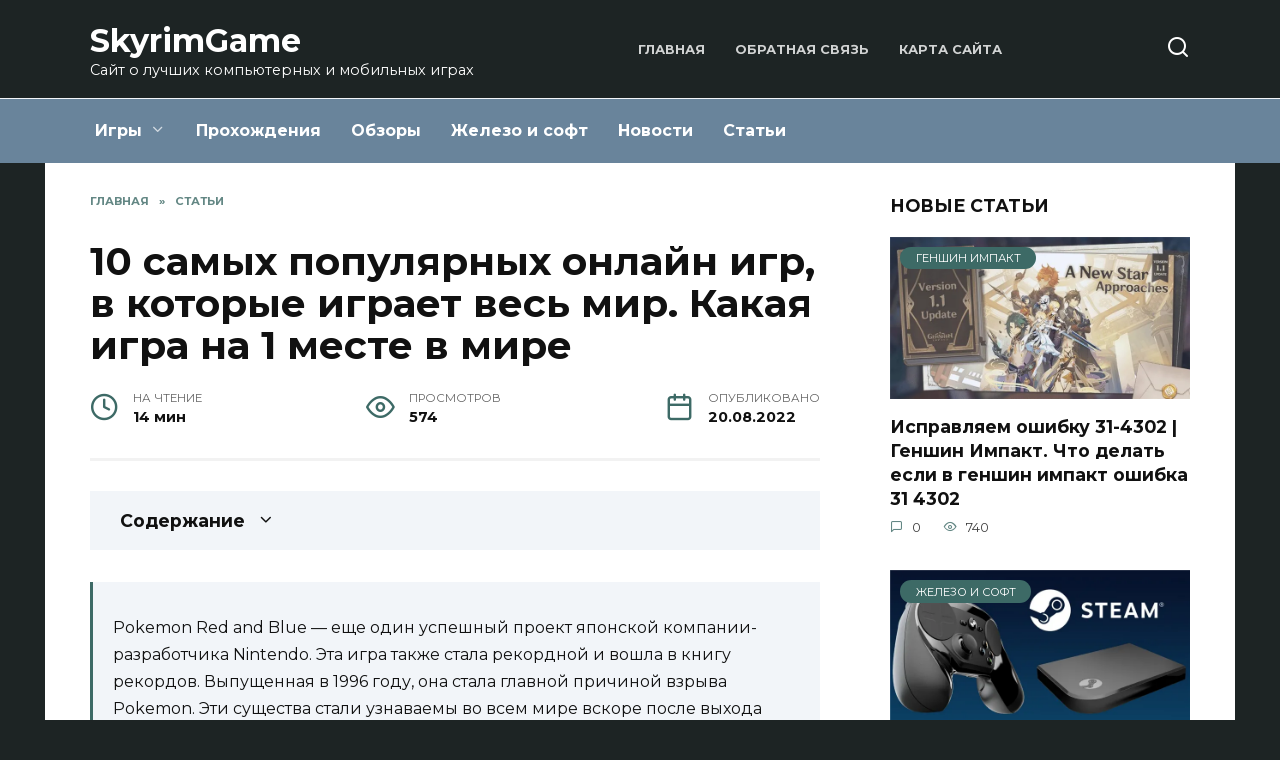

--- FILE ---
content_type: text/html; charset=UTF-8
request_url: https://skyrimgame.ru/2551-10-samyh-populyarnyh-onlajn-igr-v-kotorye-igraet-ves-mir-kakaya-igra-na-1-meste-v-mire
body_size: 28854
content:
<!doctype html>
<html lang="ru-RU"
	prefix="og: https://ogp.me/ns#" >
<head>
	<meta charset="UTF-8">
	<meta name="viewport" content="width=device-width, initial-scale=1">

	<title>10 самых популярных онлайн игр, в которые играет весь мир. Какая игра на 1 месте в мире - SkyrimGame | skyrimgame.ru</title>
	<style>img:is([sizes="auto" i], [sizes^="auto," i]) { contain-intrinsic-size: 3000px 1500px }</style>
	
		<!-- All in One SEO Pro 4.1.4.4 -->
		<meta name="description" content="Какая игра на 1 месте в мире - 10 Футбол (4 млрд болельщиков) The Elder Scrolls 5: Skyrim The Witcher 3: Wild Hunt – Blood and Wine Call of Duty 4: Modern Warfare 6 место - Counter-Strike" />
		<meta name="robots" content="max-image-preview:large" />
		<link rel="canonical" href="https://skyrimgame.ru/2551-10-samyh-populyarnyh-onlajn-igr-v-kotorye-igraet-ves-mir-kakaya-igra-na-1-meste-v-mire" />
		<meta property="og:locale" content="ru_RU" />
		<meta property="og:site_name" content="SkyrimGame - Сайт о лучших компьютерных и мобильных играх" />
		<meta property="og:type" content="article" />
		<meta property="og:title" content="10 самых популярных онлайн игр, в которые играет весь мир. Какая игра на 1 месте в мире - SkyrimGame | skyrimgame.ru" />
		<meta property="og:description" content="Какая игра на 1 месте в мире - 10 Футбол (4 млрд болельщиков) The Elder Scrolls 5: Skyrim The Witcher 3: Wild Hunt – Blood and Wine Call of Duty 4: Modern Warfare 6 место - Counter-Strike" />
		<meta property="og:url" content="https://skyrimgame.ru/2551-10-samyh-populyarnyh-onlajn-igr-v-kotorye-igraet-ves-mir-kakaya-igra-na-1-meste-v-mire" />
		<meta property="article:published_time" content="2022-08-20T11:49:19+00:00" />
		<meta property="article:modified_time" content="2022-08-20T11:49:19+00:00" />
		<meta name="twitter:card" content="summary" />
		<meta name="twitter:domain" content="skyrimgame.ru" />
		<meta name="twitter:title" content="10 самых популярных онлайн игр, в которые играет весь мир. Какая игра на 1 месте в мире - SkyrimGame | skyrimgame.ru" />
		<meta name="twitter:description" content="Какая игра на 1 месте в мире - 10 Футбол (4 млрд болельщиков) The Elder Scrolls 5: Skyrim The Witcher 3: Wild Hunt – Blood and Wine Call of Duty 4: Modern Warfare 6 место - Counter-Strike" />
		<script type="application/ld+json" class="aioseo-schema">
			{"@context":"https:\/\/schema.org","@graph":[{"@type":"WebSite","@id":"https:\/\/skyrimgame.ru\/#website","url":"https:\/\/skyrimgame.ru\/","name":"SkyrimGame","description":"\u0421\u0430\u0439\u0442 \u043e \u043b\u0443\u0447\u0448\u0438\u0445 \u043a\u043e\u043c\u043f\u044c\u044e\u0442\u0435\u0440\u043d\u044b\u0445 \u0438 \u043c\u043e\u0431\u0438\u043b\u044c\u043d\u044b\u0445 \u0438\u0433\u0440\u0430\u0445","inLanguage":"ru-RU","publisher":{"@id":"https:\/\/skyrimgame.ru\/#person"}},{"@type":"Person","@id":"https:\/\/skyrimgame.ru\/#person","name":"Sky Gamer","image":{"@type":"ImageObject","@id":"https:\/\/skyrimgame.ru\/2551-10-samyh-populyarnyh-onlajn-igr-v-kotorye-igraet-ves-mir-kakaya-igra-na-1-meste-v-mire#personImage","url":"https:\/\/secure.gravatar.com\/avatar\/ecb33bcd777ec205078b28d7657649d66b7fcbab703c086be5fbd53781a92366?s=96&d=mm&r=g","width":96,"height":96,"caption":"Sky Gamer"}},{"@type":"BreadcrumbList","@id":"https:\/\/skyrimgame.ru\/2551-10-samyh-populyarnyh-onlajn-igr-v-kotorye-igraet-ves-mir-kakaya-igra-na-1-meste-v-mire#breadcrumblist","itemListElement":[{"@type":"ListItem","@id":"https:\/\/skyrimgame.ru\/#listItem","position":1,"item":{"@type":"WebPage","@id":"https:\/\/skyrimgame.ru\/","name":"Home","description":"\u0411\u043b\u043e\u0433 SkyrimGame - \u0438\u0433\u0440\u044b, \u043e\u0431\u0437\u043e\u0440\u044b, \u0440\u0435\u0446\u0435\u043d\u0437\u0438\u0438, \u043f\u0440\u043e\u0445\u043e\u0436\u0434\u0435\u043d\u0438\u044f. \u0410\u043a\u0442\u0443\u0430\u043b\u044c\u043d\u044b\u0435 \u043d\u043e\u0432\u043e\u0441\u0442\u0438 \u0438 \u0441\u0442\u0430\u0442\u044c\u0438 \u043e \u043b\u0443\u0447\u0448\u0438\u0445 \u043a\u043e\u043c\u043f\u044c\u044e\u0442\u0435\u0440\u043d\u044b\u0445 \u0438 \u043c\u043e\u0431\u0438\u043b\u044c\u043d\u044b\u0445 \u0438\u0433\u0440\u0430\u0445.","url":"https:\/\/skyrimgame.ru\/"}}]},{"@type":"Person","@id":"https:\/\/skyrimgame.ru\/author\/nhdftreslk#author","url":"https:\/\/skyrimgame.ru\/author\/nhdftreslk","name":"Sky Gamer","image":{"@type":"ImageObject","@id":"https:\/\/skyrimgame.ru\/2551-10-samyh-populyarnyh-onlajn-igr-v-kotorye-igraet-ves-mir-kakaya-igra-na-1-meste-v-mire#authorImage","url":"https:\/\/secure.gravatar.com\/avatar\/ecb33bcd777ec205078b28d7657649d66b7fcbab703c086be5fbd53781a92366?s=96&d=mm&r=g","width":96,"height":96,"caption":"Sky Gamer"}},{"@type":"WebPage","@id":"https:\/\/skyrimgame.ru\/2551-10-samyh-populyarnyh-onlajn-igr-v-kotorye-igraet-ves-mir-kakaya-igra-na-1-meste-v-mire#webpage","url":"https:\/\/skyrimgame.ru\/2551-10-samyh-populyarnyh-onlajn-igr-v-kotorye-igraet-ves-mir-kakaya-igra-na-1-meste-v-mire","name":"10 \u0441\u0430\u043c\u044b\u0445 \u043f\u043e\u043f\u0443\u043b\u044f\u0440\u043d\u044b\u0445 \u043e\u043d\u043b\u0430\u0439\u043d \u0438\u0433\u0440, \u0432 \u043a\u043e\u0442\u043e\u0440\u044b\u0435 \u0438\u0433\u0440\u0430\u0435\u0442 \u0432\u0435\u0441\u044c \u043c\u0438\u0440. \u041a\u0430\u043a\u0430\u044f \u0438\u0433\u0440\u0430 \u043d\u0430 1 \u043c\u0435\u0441\u0442\u0435 \u0432 \u043c\u0438\u0440\u0435 - SkyrimGame | skyrimgame.ru","description":"\u041a\u0430\u043a\u0430\u044f \u0438\u0433\u0440\u0430 \u043d\u0430 1 \u043c\u0435\u0441\u0442\u0435 \u0432 \u043c\u0438\u0440\u0435 - 10 \u0424\u0443\u0442\u0431\u043e\u043b (4 \u043c\u043b\u0440\u0434 \u0431\u043e\u043b\u0435\u043b\u044c\u0449\u0438\u043a\u043e\u0432) The Elder Scrolls 5: Skyrim The Witcher 3: Wild Hunt \u2013 Blood and Wine Call of Duty 4: Modern Warfare 6 \u043c\u0435\u0441\u0442\u043e - Counter-Strike","inLanguage":"ru-RU","isPartOf":{"@id":"https:\/\/skyrimgame.ru\/#website"},"breadcrumb":{"@id":"https:\/\/skyrimgame.ru\/2551-10-samyh-populyarnyh-onlajn-igr-v-kotorye-igraet-ves-mir-kakaya-igra-na-1-meste-v-mire#breadcrumblist"},"author":"https:\/\/skyrimgame.ru\/author\/nhdftreslk#author","creator":"https:\/\/skyrimgame.ru\/author\/nhdftreslk#author","image":{"@type":"ImageObject","@id":"https:\/\/skyrimgame.ru\/#mainImage","url":"https:\/\/skyrimgame.ru\/wp-content\/uploads\/2022\/08\/samix-populyarnix-onlayn-FDB7BA8.webp","width":700,"height":437},"primaryImageOfPage":{"@id":"https:\/\/skyrimgame.ru\/2551-10-samyh-populyarnyh-onlajn-igr-v-kotorye-igraet-ves-mir-kakaya-igra-na-1-meste-v-mire#mainImage"},"datePublished":"2022-08-20T11:49:19+03:00","dateModified":"2022-08-20T11:49:19+03:00"},{"@type":"BlogPosting","@id":"https:\/\/skyrimgame.ru\/2551-10-samyh-populyarnyh-onlajn-igr-v-kotorye-igraet-ves-mir-kakaya-igra-na-1-meste-v-mire#blogposting","name":"10 \u0441\u0430\u043c\u044b\u0445 \u043f\u043e\u043f\u0443\u043b\u044f\u0440\u043d\u044b\u0445 \u043e\u043d\u043b\u0430\u0439\u043d \u0438\u0433\u0440, \u0432 \u043a\u043e\u0442\u043e\u0440\u044b\u0435 \u0438\u0433\u0440\u0430\u0435\u0442 \u0432\u0435\u0441\u044c \u043c\u0438\u0440. \u041a\u0430\u043a\u0430\u044f \u0438\u0433\u0440\u0430 \u043d\u0430 1 \u043c\u0435\u0441\u0442\u0435 \u0432 \u043c\u0438\u0440\u0435 - SkyrimGame | skyrimgame.ru","description":"\u041a\u0430\u043a\u0430\u044f \u0438\u0433\u0440\u0430 \u043d\u0430 1 \u043c\u0435\u0441\u0442\u0435 \u0432 \u043c\u0438\u0440\u0435 - 10 \u0424\u0443\u0442\u0431\u043e\u043b (4 \u043c\u043b\u0440\u0434 \u0431\u043e\u043b\u0435\u043b\u044c\u0449\u0438\u043a\u043e\u0432) The Elder Scrolls 5: Skyrim The Witcher 3: Wild Hunt \u2013 Blood and Wine Call of Duty 4: Modern Warfare 6 \u043c\u0435\u0441\u0442\u043e - Counter-Strike","inLanguage":"ru-RU","headline":"10 \u0441\u0430\u043c\u044b\u0445 \u043f\u043e\u043f\u0443\u043b\u044f\u0440\u043d\u044b\u0445 \u043e\u043d\u043b\u0430\u0439\u043d \u0438\u0433\u0440, \u0432 \u043a\u043e\u0442\u043e\u0440\u044b\u0435 \u0438\u0433\u0440\u0430\u0435\u0442 \u0432\u0435\u0441\u044c \u043c\u0438\u0440. \u041a\u0430\u043a\u0430\u044f \u0438\u0433\u0440\u0430 \u043d\u0430 1 \u043c\u0435\u0441\u0442\u0435 \u0432 \u043c\u0438\u0440\u0435","author":{"@id":"https:\/\/skyrimgame.ru\/author\/nhdftreslk#author"},"publisher":{"@id":"https:\/\/skyrimgame.ru\/#person"},"datePublished":"2022-08-20T11:49:19+03:00","dateModified":"2022-08-20T11:49:19+03:00","articleSection":"\u0421\u0442\u0430\u0442\u044c\u0438","mainEntityOfPage":{"@id":"https:\/\/skyrimgame.ru\/2551-10-samyh-populyarnyh-onlajn-igr-v-kotorye-igraet-ves-mir-kakaya-igra-na-1-meste-v-mire#webpage"},"isPartOf":{"@id":"https:\/\/skyrimgame.ru\/2551-10-samyh-populyarnyh-onlajn-igr-v-kotorye-igraet-ves-mir-kakaya-igra-na-1-meste-v-mire#webpage"},"image":{"@type":"ImageObject","@id":"https:\/\/skyrimgame.ru\/#articleImage","url":"https:\/\/skyrimgame.ru\/wp-content\/uploads\/2022\/08\/samix-populyarnix-onlayn-FDB7BA8.webp","width":700,"height":437}}]}
		</script>
		<!-- All in One SEO Pro -->

<link rel='dns-prefetch' href='//fonts.googleapis.com' />
<style id='wp-block-library-theme-inline-css' type='text/css'>
.wp-block-audio :where(figcaption){color:#555;font-size:13px;text-align:center}.is-dark-theme .wp-block-audio :where(figcaption){color:#ffffffa6}.wp-block-audio{margin:0 0 1em}.wp-block-code{border:1px solid #ccc;border-radius:4px;font-family:Menlo,Consolas,monaco,monospace;padding:.8em 1em}.wp-block-embed :where(figcaption){color:#555;font-size:13px;text-align:center}.is-dark-theme .wp-block-embed :where(figcaption){color:#ffffffa6}.wp-block-embed{margin:0 0 1em}.blocks-gallery-caption{color:#555;font-size:13px;text-align:center}.is-dark-theme .blocks-gallery-caption{color:#ffffffa6}:root :where(.wp-block-image figcaption){color:#555;font-size:13px;text-align:center}.is-dark-theme :root :where(.wp-block-image figcaption){color:#ffffffa6}.wp-block-image{margin:0 0 1em}.wp-block-pullquote{border-bottom:4px solid;border-top:4px solid;color:currentColor;margin-bottom:1.75em}.wp-block-pullquote cite,.wp-block-pullquote footer,.wp-block-pullquote__citation{color:currentColor;font-size:.8125em;font-style:normal;text-transform:uppercase}.wp-block-quote{border-left:.25em solid;margin:0 0 1.75em;padding-left:1em}.wp-block-quote cite,.wp-block-quote footer{color:currentColor;font-size:.8125em;font-style:normal;position:relative}.wp-block-quote:where(.has-text-align-right){border-left:none;border-right:.25em solid;padding-left:0;padding-right:1em}.wp-block-quote:where(.has-text-align-center){border:none;padding-left:0}.wp-block-quote.is-large,.wp-block-quote.is-style-large,.wp-block-quote:where(.is-style-plain){border:none}.wp-block-search .wp-block-search__label{font-weight:700}.wp-block-search__button{border:1px solid #ccc;padding:.375em .625em}:where(.wp-block-group.has-background){padding:1.25em 2.375em}.wp-block-separator.has-css-opacity{opacity:.4}.wp-block-separator{border:none;border-bottom:2px solid;margin-left:auto;margin-right:auto}.wp-block-separator.has-alpha-channel-opacity{opacity:1}.wp-block-separator:not(.is-style-wide):not(.is-style-dots){width:100px}.wp-block-separator.has-background:not(.is-style-dots){border-bottom:none;height:1px}.wp-block-separator.has-background:not(.is-style-wide):not(.is-style-dots){height:2px}.wp-block-table{margin:0 0 1em}.wp-block-table td,.wp-block-table th{word-break:normal}.wp-block-table :where(figcaption){color:#555;font-size:13px;text-align:center}.is-dark-theme .wp-block-table :where(figcaption){color:#ffffffa6}.wp-block-video :where(figcaption){color:#555;font-size:13px;text-align:center}.is-dark-theme .wp-block-video :where(figcaption){color:#ffffffa6}.wp-block-video{margin:0 0 1em}:root :where(.wp-block-template-part.has-background){margin-bottom:0;margin-top:0;padding:1.25em 2.375em}
</style>
<style id='classic-theme-styles-inline-css' type='text/css'>
/*! This file is auto-generated */
.wp-block-button__link{color:#fff;background-color:#32373c;border-radius:9999px;box-shadow:none;text-decoration:none;padding:calc(.667em + 2px) calc(1.333em + 2px);font-size:1.125em}.wp-block-file__button{background:#32373c;color:#fff;text-decoration:none}
</style>
<style id='global-styles-inline-css' type='text/css'>
:root{--wp--preset--aspect-ratio--square: 1;--wp--preset--aspect-ratio--4-3: 4/3;--wp--preset--aspect-ratio--3-4: 3/4;--wp--preset--aspect-ratio--3-2: 3/2;--wp--preset--aspect-ratio--2-3: 2/3;--wp--preset--aspect-ratio--16-9: 16/9;--wp--preset--aspect-ratio--9-16: 9/16;--wp--preset--color--black: #000000;--wp--preset--color--cyan-bluish-gray: #abb8c3;--wp--preset--color--white: #ffffff;--wp--preset--color--pale-pink: #f78da7;--wp--preset--color--vivid-red: #cf2e2e;--wp--preset--color--luminous-vivid-orange: #ff6900;--wp--preset--color--luminous-vivid-amber: #fcb900;--wp--preset--color--light-green-cyan: #7bdcb5;--wp--preset--color--vivid-green-cyan: #00d084;--wp--preset--color--pale-cyan-blue: #8ed1fc;--wp--preset--color--vivid-cyan-blue: #0693e3;--wp--preset--color--vivid-purple: #9b51e0;--wp--preset--gradient--vivid-cyan-blue-to-vivid-purple: linear-gradient(135deg,rgba(6,147,227,1) 0%,rgb(155,81,224) 100%);--wp--preset--gradient--light-green-cyan-to-vivid-green-cyan: linear-gradient(135deg,rgb(122,220,180) 0%,rgb(0,208,130) 100%);--wp--preset--gradient--luminous-vivid-amber-to-luminous-vivid-orange: linear-gradient(135deg,rgba(252,185,0,1) 0%,rgba(255,105,0,1) 100%);--wp--preset--gradient--luminous-vivid-orange-to-vivid-red: linear-gradient(135deg,rgba(255,105,0,1) 0%,rgb(207,46,46) 100%);--wp--preset--gradient--very-light-gray-to-cyan-bluish-gray: linear-gradient(135deg,rgb(238,238,238) 0%,rgb(169,184,195) 100%);--wp--preset--gradient--cool-to-warm-spectrum: linear-gradient(135deg,rgb(74,234,220) 0%,rgb(151,120,209) 20%,rgb(207,42,186) 40%,rgb(238,44,130) 60%,rgb(251,105,98) 80%,rgb(254,248,76) 100%);--wp--preset--gradient--blush-light-purple: linear-gradient(135deg,rgb(255,206,236) 0%,rgb(152,150,240) 100%);--wp--preset--gradient--blush-bordeaux: linear-gradient(135deg,rgb(254,205,165) 0%,rgb(254,45,45) 50%,rgb(107,0,62) 100%);--wp--preset--gradient--luminous-dusk: linear-gradient(135deg,rgb(255,203,112) 0%,rgb(199,81,192) 50%,rgb(65,88,208) 100%);--wp--preset--gradient--pale-ocean: linear-gradient(135deg,rgb(255,245,203) 0%,rgb(182,227,212) 50%,rgb(51,167,181) 100%);--wp--preset--gradient--electric-grass: linear-gradient(135deg,rgb(202,248,128) 0%,rgb(113,206,126) 100%);--wp--preset--gradient--midnight: linear-gradient(135deg,rgb(2,3,129) 0%,rgb(40,116,252) 100%);--wp--preset--font-size--small: 19.5px;--wp--preset--font-size--medium: 20px;--wp--preset--font-size--large: 36.5px;--wp--preset--font-size--x-large: 42px;--wp--preset--font-size--normal: 22px;--wp--preset--font-size--huge: 49.5px;--wp--preset--spacing--20: 0.44rem;--wp--preset--spacing--30: 0.67rem;--wp--preset--spacing--40: 1rem;--wp--preset--spacing--50: 1.5rem;--wp--preset--spacing--60: 2.25rem;--wp--preset--spacing--70: 3.38rem;--wp--preset--spacing--80: 5.06rem;--wp--preset--shadow--natural: 6px 6px 9px rgba(0, 0, 0, 0.2);--wp--preset--shadow--deep: 12px 12px 50px rgba(0, 0, 0, 0.4);--wp--preset--shadow--sharp: 6px 6px 0px rgba(0, 0, 0, 0.2);--wp--preset--shadow--outlined: 6px 6px 0px -3px rgba(255, 255, 255, 1), 6px 6px rgba(0, 0, 0, 1);--wp--preset--shadow--crisp: 6px 6px 0px rgba(0, 0, 0, 1);}:where(.is-layout-flex){gap: 0.5em;}:where(.is-layout-grid){gap: 0.5em;}body .is-layout-flex{display: flex;}.is-layout-flex{flex-wrap: wrap;align-items: center;}.is-layout-flex > :is(*, div){margin: 0;}body .is-layout-grid{display: grid;}.is-layout-grid > :is(*, div){margin: 0;}:where(.wp-block-columns.is-layout-flex){gap: 2em;}:where(.wp-block-columns.is-layout-grid){gap: 2em;}:where(.wp-block-post-template.is-layout-flex){gap: 1.25em;}:where(.wp-block-post-template.is-layout-grid){gap: 1.25em;}.has-black-color{color: var(--wp--preset--color--black) !important;}.has-cyan-bluish-gray-color{color: var(--wp--preset--color--cyan-bluish-gray) !important;}.has-white-color{color: var(--wp--preset--color--white) !important;}.has-pale-pink-color{color: var(--wp--preset--color--pale-pink) !important;}.has-vivid-red-color{color: var(--wp--preset--color--vivid-red) !important;}.has-luminous-vivid-orange-color{color: var(--wp--preset--color--luminous-vivid-orange) !important;}.has-luminous-vivid-amber-color{color: var(--wp--preset--color--luminous-vivid-amber) !important;}.has-light-green-cyan-color{color: var(--wp--preset--color--light-green-cyan) !important;}.has-vivid-green-cyan-color{color: var(--wp--preset--color--vivid-green-cyan) !important;}.has-pale-cyan-blue-color{color: var(--wp--preset--color--pale-cyan-blue) !important;}.has-vivid-cyan-blue-color{color: var(--wp--preset--color--vivid-cyan-blue) !important;}.has-vivid-purple-color{color: var(--wp--preset--color--vivid-purple) !important;}.has-black-background-color{background-color: var(--wp--preset--color--black) !important;}.has-cyan-bluish-gray-background-color{background-color: var(--wp--preset--color--cyan-bluish-gray) !important;}.has-white-background-color{background-color: var(--wp--preset--color--white) !important;}.has-pale-pink-background-color{background-color: var(--wp--preset--color--pale-pink) !important;}.has-vivid-red-background-color{background-color: var(--wp--preset--color--vivid-red) !important;}.has-luminous-vivid-orange-background-color{background-color: var(--wp--preset--color--luminous-vivid-orange) !important;}.has-luminous-vivid-amber-background-color{background-color: var(--wp--preset--color--luminous-vivid-amber) !important;}.has-light-green-cyan-background-color{background-color: var(--wp--preset--color--light-green-cyan) !important;}.has-vivid-green-cyan-background-color{background-color: var(--wp--preset--color--vivid-green-cyan) !important;}.has-pale-cyan-blue-background-color{background-color: var(--wp--preset--color--pale-cyan-blue) !important;}.has-vivid-cyan-blue-background-color{background-color: var(--wp--preset--color--vivid-cyan-blue) !important;}.has-vivid-purple-background-color{background-color: var(--wp--preset--color--vivid-purple) !important;}.has-black-border-color{border-color: var(--wp--preset--color--black) !important;}.has-cyan-bluish-gray-border-color{border-color: var(--wp--preset--color--cyan-bluish-gray) !important;}.has-white-border-color{border-color: var(--wp--preset--color--white) !important;}.has-pale-pink-border-color{border-color: var(--wp--preset--color--pale-pink) !important;}.has-vivid-red-border-color{border-color: var(--wp--preset--color--vivid-red) !important;}.has-luminous-vivid-orange-border-color{border-color: var(--wp--preset--color--luminous-vivid-orange) !important;}.has-luminous-vivid-amber-border-color{border-color: var(--wp--preset--color--luminous-vivid-amber) !important;}.has-light-green-cyan-border-color{border-color: var(--wp--preset--color--light-green-cyan) !important;}.has-vivid-green-cyan-border-color{border-color: var(--wp--preset--color--vivid-green-cyan) !important;}.has-pale-cyan-blue-border-color{border-color: var(--wp--preset--color--pale-cyan-blue) !important;}.has-vivid-cyan-blue-border-color{border-color: var(--wp--preset--color--vivid-cyan-blue) !important;}.has-vivid-purple-border-color{border-color: var(--wp--preset--color--vivid-purple) !important;}.has-vivid-cyan-blue-to-vivid-purple-gradient-background{background: var(--wp--preset--gradient--vivid-cyan-blue-to-vivid-purple) !important;}.has-light-green-cyan-to-vivid-green-cyan-gradient-background{background: var(--wp--preset--gradient--light-green-cyan-to-vivid-green-cyan) !important;}.has-luminous-vivid-amber-to-luminous-vivid-orange-gradient-background{background: var(--wp--preset--gradient--luminous-vivid-amber-to-luminous-vivid-orange) !important;}.has-luminous-vivid-orange-to-vivid-red-gradient-background{background: var(--wp--preset--gradient--luminous-vivid-orange-to-vivid-red) !important;}.has-very-light-gray-to-cyan-bluish-gray-gradient-background{background: var(--wp--preset--gradient--very-light-gray-to-cyan-bluish-gray) !important;}.has-cool-to-warm-spectrum-gradient-background{background: var(--wp--preset--gradient--cool-to-warm-spectrum) !important;}.has-blush-light-purple-gradient-background{background: var(--wp--preset--gradient--blush-light-purple) !important;}.has-blush-bordeaux-gradient-background{background: var(--wp--preset--gradient--blush-bordeaux) !important;}.has-luminous-dusk-gradient-background{background: var(--wp--preset--gradient--luminous-dusk) !important;}.has-pale-ocean-gradient-background{background: var(--wp--preset--gradient--pale-ocean) !important;}.has-electric-grass-gradient-background{background: var(--wp--preset--gradient--electric-grass) !important;}.has-midnight-gradient-background{background: var(--wp--preset--gradient--midnight) !important;}.has-small-font-size{font-size: var(--wp--preset--font-size--small) !important;}.has-medium-font-size{font-size: var(--wp--preset--font-size--medium) !important;}.has-large-font-size{font-size: var(--wp--preset--font-size--large) !important;}.has-x-large-font-size{font-size: var(--wp--preset--font-size--x-large) !important;}
:where(.wp-block-post-template.is-layout-flex){gap: 1.25em;}:where(.wp-block-post-template.is-layout-grid){gap: 1.25em;}
:where(.wp-block-columns.is-layout-flex){gap: 2em;}:where(.wp-block-columns.is-layout-grid){gap: 2em;}
:root :where(.wp-block-pullquote){font-size: 1.5em;line-height: 1.6;}
</style>
<link rel='stylesheet' id='wpo_min-header-0-css' href='https://skyrimgame.ru/wp-content/cache/wpo-minify/1699388896/assets/wpo-minify-header-1d6828ef.min.css'  media='all' />
<script type="text/javascript" src="https://skyrimgame.ru/wp-content/cache/wpo-minify/1699388896/assets/wpo-minify-header-990717b0.min.js" id="wpo_min-header-0-js"></script>
<link rel="https://api.w.org/" href="https://skyrimgame.ru/wp-json/" /><link rel="alternate" title="JSON" type="application/json" href="https://skyrimgame.ru/wp-json/wp/v2/posts/2551" /><link rel="EditURI" type="application/rsd+xml" title="RSD" href="https://skyrimgame.ru/xmlrpc.php?rsd" />
<meta name="generator" content="WordPress 6.8.3" />
<link rel='shortlink' href='https://skyrimgame.ru/?p=2551' />
<link rel="alternate" title="oEmbed (JSON)" type="application/json+oembed" href="https://skyrimgame.ru/wp-json/oembed/1.0/embed?url=https%3A%2F%2Fskyrimgame.ru%2F2551-10-samyh-populyarnyh-onlajn-igr-v-kotorye-igraet-ves-mir-kakaya-igra-na-1-meste-v-mire" />
<link rel="alternate" title="oEmbed (XML)" type="text/xml+oembed" href="https://skyrimgame.ru/wp-json/oembed/1.0/embed?url=https%3A%2F%2Fskyrimgame.ru%2F2551-10-samyh-populyarnyh-onlajn-igr-v-kotorye-igraet-ves-mir-kakaya-igra-na-1-meste-v-mire&#038;format=xml" />
<link rel="preload" href="https://skyrimgame.ru/wp-content/themes/reboot/assets/fonts/wpshop-core.ttf" as="font" crossorigin><link rel="preload" href="https://skyrimgame.ru/wp-content/uploads/2022/08/samix-populyarnix-onlayn-FDB7BA8.webp" as="image" crossorigin>
    <style>.scrolltop:before{color:#3c7775}body{background-color:#1d2424}::selection, .card-slider__category, .card-slider-container .swiper-pagination-bullet-active, .post-card--grid .post-card__thumbnail:before, .post-card:not(.post-card--small) .post-card__thumbnail a:before, .post-card:not(.post-card--small) .post-card__category,  .post-box--high .post-box__category span, .post-box--wide .post-box__category span, .page-separator, .pagination .nav-links .page-numbers:not(.dots):not(.current):before, .btn, .btn-primary:hover, .btn-primary:not(:disabled):not(.disabled).active, .btn-primary:not(:disabled):not(.disabled):active, .show>.btn-primary.dropdown-toggle, .comment-respond .form-submit input, .page-links__item{background-color:#3d6a66}.entry-image--big .entry-image__body .post-card__category a, .home-text ul:not([class])>li:before, .page-content ul:not([class])>li:before, .taxonomy-description ul:not([class])>li:before, .widget-area .widget_categories ul.menu li a:before, .widget-area .widget_categories ul.menu li span:before, .widget-area .widget_categories>ul li a:before, .widget-area .widget_categories>ul li span:before, .widget-area .widget_nav_menu ul.menu li a:before, .widget-area .widget_nav_menu ul.menu li span:before, .widget-area .widget_nav_menu>ul li a:before, .widget-area .widget_nav_menu>ul li span:before, .page-links .page-numbers:not(.dots):not(.current):before, .page-links .post-page-numbers:not(.dots):not(.current):before, .pagination .nav-links .page-numbers:not(.dots):not(.current):before, .pagination .nav-links .post-page-numbers:not(.dots):not(.current):before, .entry-image--full .entry-image__body .post-card__category a, .entry-image--fullscreen .entry-image__body .post-card__category a, .entry-image--wide .entry-image__body .post-card__category a{background-color:#3d6a66}.comment-respond input:focus, select:focus, textarea:focus, .post-card--grid.post-card--thumbnail-no, .post-card--standard:after, .post-card--related.post-card--thumbnail-no:hover, .spoiler-box, .btn-primary, .btn-primary:hover, .btn-primary:not(:disabled):not(.disabled).active, .btn-primary:not(:disabled):not(.disabled):active, .show>.btn-primary.dropdown-toggle, .inp:focus, .entry-tag:focus, .entry-tag:hover, .search-screen .search-form .search-field:focus, .entry-content ul:not([class])>li:before, .text-content ul:not([class])>li:before, .page-content ul:not([class])>li:before, .taxonomy-description ul:not([class])>li:before, .entry-content blockquote,
        .input:focus, input[type=color]:focus, input[type=date]:focus, input[type=datetime-local]:focus, input[type=datetime]:focus, input[type=email]:focus, input[type=month]:focus, input[type=number]:focus, input[type=password]:focus, input[type=range]:focus, input[type=search]:focus, input[type=tel]:focus, input[type=text]:focus, input[type=time]:focus, input[type=url]:focus, input[type=week]:focus, select:focus, textarea:focus{border-color:#3d6a66 !important}.post-card--small .post-card__category, .post-card__author:before, .post-card__comments:before, .post-card__date:before, .post-card__like:before, .post-card__views:before, .entry-author:before, .entry-date:before, .entry-time:before, .entry-views:before, .entry-content ol:not([class])>li:before, .text-content ol:not([class])>li:before, .entry-content blockquote:before, .spoiler-box__title:after, .search-icon:hover:before, .search-form .search-submit:hover:before, .star-rating-item.hover,
        .comment-list .bypostauthor>.comment-body .comment-author:after,
        .breadcrumb a, .breadcrumb span,
        .search-screen .search-form .search-submit:before, 
        .star-rating--score-1:not(.hover) .star-rating-item:nth-child(1),
        .star-rating--score-2:not(.hover) .star-rating-item:nth-child(1), .star-rating--score-2:not(.hover) .star-rating-item:nth-child(2),
        .star-rating--score-3:not(.hover) .star-rating-item:nth-child(1), .star-rating--score-3:not(.hover) .star-rating-item:nth-child(2), .star-rating--score-3:not(.hover) .star-rating-item:nth-child(3),
        .star-rating--score-4:not(.hover) .star-rating-item:nth-child(1), .star-rating--score-4:not(.hover) .star-rating-item:nth-child(2), .star-rating--score-4:not(.hover) .star-rating-item:nth-child(3), .star-rating--score-4:not(.hover) .star-rating-item:nth-child(4),
        .star-rating--score-5:not(.hover) .star-rating-item:nth-child(1), .star-rating--score-5:not(.hover) .star-rating-item:nth-child(2), .star-rating--score-5:not(.hover) .star-rating-item:nth-child(3), .star-rating--score-5:not(.hover) .star-rating-item:nth-child(4), .star-rating--score-5:not(.hover) .star-rating-item:nth-child(5){color:#3d6a66}a:hover, a:focus, a:active, .spanlink:hover, .entry-content a:not(.wp-block-button__link):hover, .entry-content a:not(.wp-block-button__link):focus, .entry-content a:not(.wp-block-button__link):active, .top-menu ul li>span:hover, .main-navigation ul li a:hover, .main-navigation ul li span:hover, .footer-navigation ul li a:hover, .footer-navigation ul li span:hover, .comment-reply-link:hover, .pseudo-link:hover, .child-categories ul li a:hover{color:#4f4f4f}.top-menu>ul>li>a:before, .top-menu>ul>li>span:before{background:#4f4f4f}.child-categories ul li a:hover, .post-box--no-thumb a:hover{border-color:#4f4f4f}.post-box--card:hover{box-shadow: inset 0 0 0 1px #4f4f4f}.post-box--card:hover{-webkit-box-shadow: inset 0 0 0 1px #4f4f4f}.site-header, .site-header a, .site-header .pseudo-link{color:#ffffff}.humburger span, .top-menu>ul>li>a:before, .top-menu>ul>li>span:before{background:#ffffff}.site-header{background-color:#1d2424}@media (min-width: 992px){.top-menu ul li .sub-menu{background-color:#1d2424}}.site-title, .site-title a{color:#ffffff}.site-description{color:#ffffff}.main-navigation, .footer-navigation, .footer-navigation .removed-link, .main-navigation .removed-link, .main-navigation ul li>a, .footer-navigation ul li>a{color:#ffffff}.main-navigation, .main-navigation ul li .sub-menu li, .main-navigation ul li.menu-item-has-children:before, .footer-navigation, .footer-navigation ul li .sub-menu li, .footer-navigation ul li.menu-item-has-children:before{background-color:#69849b}.site-footer{background-color:#1d2424}.site-logotype{max-width:100px}@media (max-width: 991px){.widget-area{display: block; margin: 0 auto}}</style>
		<style type="text/css" id="wp-custom-css">
			.external_link {
    word-break: break-word;
}
.external_link > ul {
  display: none;
  overflow: hidden;
}
.external_link > p {
  text-decoration: underline;
  position: relative;
  cursor: pointer;
}
.section-posts__categories-title {
	display: none;
}
.section-preset--bg-dark-1:before, .section-preset--bg-dark-2:before, .section-preset--bg-dark-3:before, .section-preset--bg-dark-4:before, .section-preset--bg-dark-5:before, .section-preset--bg-dark-6:before, .section-preset--bg-dark-7:before, .section-preset--bg-dark-8:before, .section-preset--bg-dark-9:before, .section-preset--bgc-10:before, .section-preset--bgc-11:before, .section-preset--bgc-12:before, .section-preset--bgc-13:before, .section-preset--bgc-14:before, .section-preset--bgc-15:before, .section-preset--bgc-16:before, .section-preset--bgc-17:before, .section-preset--bgc-18:before, .section-preset--bgc-1:before, .section-preset--bgc-2:before, .section-preset--bgc-3:before, .section-preset--bgc-4:before, .section-preset--bgc-5:before, .section-preset--bgc-6:before, .section-preset--bgc-7:before, .section-preset--bgc-8:before, .section-preset--bgc-9:before, .section-preset--bgi-1:before, .section-preset--bgi-2:before, .section-preset--gradient-1:before, .section-preset--gradient-2:before, .section-preset--gradient-3:before {
    width: 100%;
    max-width: 100%;
    margin-left: 0 !important;
}		</style>
		    </head>

<body class="wp-singular post-template-default single single-post postid-2551 single-format-standard wp-embed-responsive wp-theme-reboot wp-child-theme-reboot_child sidebar-right">



<div id="page" class="site">
    <a class="skip-link screen-reader-text" href="#content">Перейти к содержанию</a>

    <div class="search-screen-overlay js-search-screen-overlay"></div>
    <div class="search-screen js-search-screen">
        
<form role="search" method="get" class="search-form" action="https://skyrimgame.ru/">
    <label>
        <span class="screen-reader-text">Search for:</span>
        <input type="search" class="search-field" placeholder="Поиск…" value="" name="s">
    </label>
    <button type="submit" class="search-submit"></button>
</form>    </div>

    

<header id="masthead" class="site-header full" itemscope itemtype="http://schema.org/WPHeader">
    <div class="site-header-inner fixed">

        <div class="humburger js-humburger"><span></span><span></span><span></span></div>

        
<div class="site-branding">

    <div class="site-branding__body"><div class="site-title"><a href="https://skyrimgame.ru/">SkyrimGame</a></div><p class="site-description">Сайт о лучших компьютерных и мобильных играх</p></div></div><!-- .site-branding --><div class="top-menu"><ul id="top-menu" class="menu"><li id="menu-item-20" class="menu-item menu-item-type-custom menu-item-object-custom menu-item-home menu-item-20"><a href="https://skyrimgame.ru/">Главная</a></li>
<li id="menu-item-21" class="menu-item menu-item-type-post_type menu-item-object-page menu-item-21"><a href="https://skyrimgame.ru/obratnaya-svyaz">Обратная связь</a></li>
<li id="menu-item-22" class="menu-item menu-item-type-post_type menu-item-object-post menu-item-22"><a href="https://skyrimgame.ru/karta-sajta">Карта сайта</a></li>
</ul></div>                <div class="header-search">
                    <span class="search-icon js-search-icon"></span>
                </div>
            
    </div>
</header><!-- #masthead -->


    
    
    <nav id="site-navigation" class="main-navigation full" itemscope itemtype="http://schema.org/SiteNavigationElement">
        <div class="main-navigation-inner fixed">
            <div class="menu-katalog-container"><ul id="header_menu" class="menu"><li id="menu-item-543" class="menu-item menu-item-type-taxonomy menu-item-object-category menu-item-has-children menu-item-543"><a href="https://skyrimgame.ru/games">Игры</a>
<ul class="sub-menu">
	<li id="menu-item-539" class="menu-item menu-item-type-taxonomy menu-item-object-category menu-item-539"><a href="https://skyrimgame.ru/games/dark-souls">Dark Souls</a></li>
	<li id="menu-item-541" class="menu-item menu-item-type-taxonomy menu-item-object-category menu-item-541"><a href="https://skyrimgame.ru/games/skyrim">Skyrim</a></li>
	<li id="menu-item-542" class="menu-item menu-item-type-taxonomy menu-item-object-category menu-item-542"><a href="https://skyrimgame.ru/games/assassins-creed">Assassins creed</a></li>
	<li id="menu-item-544" class="menu-item menu-item-type-taxonomy menu-item-object-category menu-item-544"><a href="https://skyrimgame.ru/games/fallout">Fallout</a></li>
	<li id="menu-item-545" class="menu-item menu-item-type-taxonomy menu-item-object-category menu-item-545"><a href="https://skyrimgame.ru/games/cyberpunk-2077">Cyberpunk 2077</a></li>
	<li id="menu-item-547" class="menu-item menu-item-type-taxonomy menu-item-object-category menu-item-547"><a href="https://skyrimgame.ru/games/gta">GTA</a></li>
	<li id="menu-item-549" class="menu-item menu-item-type-taxonomy menu-item-object-category menu-item-549"><a href="https://skyrimgame.ru/games/cs-go">CS GO</a></li>
	<li id="menu-item-550" class="menu-item menu-item-type-taxonomy menu-item-object-category menu-item-550"><a href="https://skyrimgame.ru/games/vedmak">Ведьмак</a></li>
	<li id="menu-item-548" class="menu-item menu-item-type-taxonomy menu-item-object-category menu-item-548"><a href="https://skyrimgame.ru/games/minecraft">Майнкрафт</a></li>
	<li id="menu-item-552" class="menu-item menu-item-type-taxonomy menu-item-object-category menu-item-552"><a href="https://skyrimgame.ru/games/sims">Sims</a></li>
	<li id="menu-item-551" class="menu-item menu-item-type-taxonomy menu-item-object-category menu-item-551"><a href="https://skyrimgame.ru/games/genshin-impakt">Геншин Импакт</a></li>
	<li id="menu-item-553" class="menu-item menu-item-type-taxonomy menu-item-object-category menu-item-553"><a href="https://skyrimgame.ru/games/stalker">Stalker</a></li>
	<li id="menu-item-554" class="menu-item menu-item-type-taxonomy menu-item-object-category menu-item-554"><a href="https://skyrimgame.ru/games/yandere-simulator">Яндере симулятор</a></li>
</ul>
</li>
<li id="menu-item-540" class="menu-item menu-item-type-taxonomy menu-item-object-category menu-item-540"><a href="https://skyrimgame.ru/secret">Прохождения</a></li>
<li id="menu-item-555" class="menu-item menu-item-type-taxonomy menu-item-object-category menu-item-555"><a href="https://skyrimgame.ru/review">Обзоры</a></li>
<li id="menu-item-537" class="menu-item menu-item-type-taxonomy menu-item-object-category menu-item-537"><a href="https://skyrimgame.ru/hard">Железо и софт</a></li>
<li id="menu-item-538" class="menu-item menu-item-type-taxonomy menu-item-object-category menu-item-538"><a href="https://skyrimgame.ru/news">Новости</a></li>
<li id="menu-item-546" class="menu-item menu-item-type-taxonomy menu-item-object-category current-post-ancestor current-menu-parent current-post-parent menu-item-546"><a href="https://skyrimgame.ru/feat">Статьи</a></li>
</ul></div>        </div>
    </nav><!-- #site-navigation -->

    

    <div class="mobile-menu-placeholder js-mobile-menu-placeholder"></div>
    
	
    <div id="content" class="site-content fixed">

        
        <div class="site-content-inner">
    
        
        <div id="primary" class="content-area" itemscope itemtype="http://schema.org/Article">
            <main id="main" class="site-main article-card">

                
<article id="post-2551" class="article-post post-2551 post type-post status-publish format-standard has-post-thumbnail  category-feat">

    
        <div class="breadcrumb" itemscope itemtype="http://schema.org/BreadcrumbList"><span class="breadcrumb-item" itemprop="itemListElement" itemscope itemtype="http://schema.org/ListItem"><a href="https://skyrimgame.ru/" itemprop="item"><span itemprop="name">Главная</span></a><meta itemprop="position" content="0"></span> <span class="breadcrumb-separator">»</span> <span class="breadcrumb-item" itemprop="itemListElement" itemscope itemtype="http://schema.org/ListItem"><a href="https://skyrimgame.ru/feat" itemprop="item"><span itemprop="name">Статьи</span></a><meta itemprop="position" content="1"></span></div>
                                <h1 class="entry-title" itemprop="headline">10 самых популярных онлайн игр, в которые играет весь мир. Какая игра на 1 месте в мире</h1>
                    
        
        
    
            <div class="entry-meta">
                        <span class="entry-time"><span class="entry-label">На чтение</span> 14 мин</span>            <span class="entry-views"><span class="entry-label">Просмотров</span> <span class="js-views-count" data-post_id="2551">574</span></span>            <span class="entry-date"><span class="entry-label">Опубликовано</span> <time itemprop="datePublished" datetime="2022-08-20">20.08.2022</time></span>
                    </div>
    
    
    <div class="entry-content" itemprop="articleBody">
        <div class="table-of-contents"><!--noindex--><div class="table-of-contents__header"><span class="table-of-contents__hide js-table-of-contents-hide">Содержание</span></div><ol class="table-of-contents__list js-table-of-contents-list" style="display:none;">
<li class="level-1"><a href="#podborka-igr-s-samym-bolshim-onlaynom">Подборка игр с самым большим онлайном</a></li><li class="level-1"><a href="#chto-predpochitayut-milliony-geymerov-samye">Что предпочитают миллионы геймеров – самые крупные проекты</a></li><li class="level-2"><a href="#minecraft">Minecraft</a></li><li class="level-2"><a href="#cross-fire">Cross Fire</a></li><li class="level-2"><a href="#roblox">Roblox</a></li><li class="level-2"><a href="#fornite">Fornite</a></li><li class="level-1"><a href="#crossfire-milliard-igrokov-ne-shutka">Crossfire: миллиард игроков (не шутка!)</a></li><li class="level-1"><a href="#dungeon-fighter-online-600-millionov-igrokov">Dungeon Fighter Online: 600 миллионов игроков</a></li><li class="level-1"><a href="#playerunknown-s-battlegrounds-600-millionov">PlayerUnknown’s Battlegrounds: 600 миллионов игроков</a></li><li class="level-1"><a href="#wii-sports-resort-bolee-33-mln-prodazh">Wii Sports Resort (более 33 млн. продаж)</a></li><li class="level-1"><a href="#mario-kart-wii-bolee-37-mln-prodazh">Mario Kart Wii (более 37 млн. продаж)</a></li><li class="level-1"><a href="#super-mario-bros-bolee-40-mln-prodazh">Super Mario Bros (более 40 млн. продаж)</a></li><li class="level-1"><a href="#ori-and-the-blind-forest">Ori and The Blind Forest</a></li><li class="level-1"><a href="#starcraft-remastered">StarCraft: Remastered</a></li><li class="level-1"><a href="#assassin-s-creed-2">Assassin’s Creed 2</a></li><li class="level-1"><a href="#5-mesto-titanfall">5 место &#8212; Titanfall</a></li><li class="level-1"><a href="#7-mesto-everquest">7 место &#8212; EverQuest</a></li><li class="level-1"><a href="#9-mesto-rift">9 место &#8212; Rift</a></li><li class="level-1"><a href="#5-nastolnyy-tennis-875-mln-bolelschikov">5 Настольный теннис (875 млн болельщиков)</a></li><li class="level-1"><a href="#6-voleybol-900-mln-bolelschikov">6 Волейбол (900 млн болельщиков)</a></li><li class="level-1"><a href="#7-tennis-1-mlrd-bolelschikov">7 Теннис (1 млрд болельщиков)</a></li></ol><!--/noindex--></div><blockquote><p>Pokemon Red and Blue &#8212; еще один успешный проект японской компании-разработчика Nintendo. Эта игра также стала рекордной и вошла в книгу рекордов. Выпущенная в 1996 году, она стала главной причиной взрыва Pokemon. Эти существа стали узнаваемы во всем мире вскоре после выхода игры.</p></blockquote>
<h2 id="podborka-igr-s-samym-bolshim-onlaynom">Подборка игр с самым большим онлайном</h2>
<p>Индустрия игр растет с каждым днем. Постоянно появляются новые проекты, а старые проекты становятся все лучше и получают новый импульс. Часто игроки отдают предпочтение онлайн-играм, которые не только увлекательны, но и позволяют общаться с друзьями.</p>
<p>В настоящее время пользователям доступны различные игровые конструкции. У каждого из них свои особенности, своя сюжетная линия, преимущества и недостатки. Кроме того, трудно определить вид. Во что вы играете онлайн?</p>
<h2 id="chto-predpochitayut-milliony-geymerov-samye">Что предпочитают миллионы геймеров – самые крупные проекты</h2>
<p>В восьмерку лучших онлайн-игр вошли следующие представители.</p>
<ul>
<li>Minecraft;</li>
<li>Cross Fire;</li>
<li>Roblox;</li>
<li>Fornite;</li>
<li>Dota 2;</li>
<li>Counter-Strike Global Offensive;</li>
<li>League of Legends;</li>
<li>Серия игр FIFA.</li>
</ul>
<p>Рассмотрим каждый из них в деталях.</p>
<h3 id="minecraft">Minecraft</h3>
<p><span itemprop="image" itemscope itemtype="https://schema.org/ImageObject"><img itemprop="url image" decoding="async" src="/wp-content/uploads/03/3/samix-populyarnix-onlayn-FDB7BA8.webp" alt="Minecraft." width="960" height="600" /><meta itemprop="width" content="960"><meta itemprop="height" content="600"></span></p>
<p>Симуляторы выживания в песочнице. Minecraft &#8212; самая популярная игра в мире. Его ежемесячный трафик оценивается в 130 миллионов пользователей. По большей части игра ориентирована на молодую аудиторию, но и взрослые найдут для себя интересные игры и развлечения.</p>
<p>Сюжет основан на том, что игрок попадает в мир гигантского куба. Им нужно добывать различные ресурсы, находить пищу и строить сооружения. Все это необходимо для выживания. У них также есть возможность строить большие дома, создавать семьи и рожать детей. При этом каждый участник может заходить в глубокие шахты, сражаться с монстрами и взаимодействовать с другими игроками. С каждым новым улучшением количество интересных элементов и монстров увеличивается, что вызывает у пользователей еще больший интерес и желание играть в Minecraft.</p>
<h3 id="cross-fire">Cross Fire</h3>
<p><span itemprop="image" itemscope itemtype="https://schema.org/ImageObject"><img itemprop="url image" decoding="async" src="/wp-content/uploads/03/3/samix-populyarnix-onlayn-1F822F0.webp" alt="Crossfire" width="960" height="600" /><meta itemprop="width" content="960"><meta itemprop="height" content="600"></span></p>
<p>Среди более крупных онлайн-игр &#8212; знаменитый корейский шутер. Действие против него происходит от первого лица. На данный момент графика немного устарела, но популярность проекта не уменьшилась. Преимуществом является тот факт, что в нее можно играть онлайн бесплатно. Пользователям предлагается присоединиться к одной из двух фракций и сражаться друг с другом различными способами (выживание, групповые бои, призраки, мейстеры, режим зомби и т.д.).</p>
<blockquote>
<p>В Crossfire есть разные скины и разное оружие за определенное количество внутриигровой валюты. Год назад, имея более миллиарда пользователей, игра стала одним из самых популярных free-to-play проектов.</p>
</blockquote>
<h3 id="roblox">Roblox</h3>
<p><span itemprop="image" itemscope itemtype="https://schema.org/ImageObject"><img itemprop="url image" loading="lazy" decoding="async" src="/wp-content/uploads/03/3/samix-populyarnix-onlayn-413DE8.webp" alt="Roblox" width="901" height="600" /><meta itemprop="width" content="901"><meta itemprop="height" content="600"></span></p>
<p>Самым прямым конкурентом игры является Майнкрафт. Это тоже проект из кубиков, но похожий на Lego. Кроме того, онлайн-платформа позволяет пользователям создавать свои собственные миры, а также делиться ими с друзьями. Самые известные примеры &#8212; &#171;Симулятор птицы&#187;, &#171;Побег из тюрьмы&#187; и &#171;Работа в Pizza Hut&#187;. Игрокам требуется только их воображение и свободное время.</p>
<p>Глядя на Roblox, сначала трудно поверить, что он стал очень популярным. Однако статистика говорит против этого. Недавно общее число пользователей составило 170 миллионов человек.</p>
<h3 id="fornite">Fornite</h3>
<p><span itemprop="image" itemscope itemtype="https://schema.org/ImageObject"><img itemprop="url image" loading="lazy" decoding="async" src="/wp-content/uploads/03/3/samix-populyarnix-onlayn-7FA5C.webp" alt="fornite" width="1000" height="563" /><meta itemprop="width" content="1000"><meta itemprop="height" content="563"></span></p>
<p>Лучшая онлайн-игра дополнена игрой Fornite. Почти каждый игрок слышал об этом. В целом, насчитывается более 250 миллионов зарегистрированных учетных записей и 8,3 миллиона одновременных онлайн записей пользователей.</p>
<blockquote>
<p>Стоит отметить, что Fornite не имела бы такого успеха без бесплатной функции Battle Royale. Сюжетная линия представляет собой сражение между 100 игроками. Они становятся большими картами, которые постепенно начинают уменьшаться в размерах. В результате игрокам приходится все чаще сталкиваться друг с другом, чтобы выяснить, кто сильнее.</p>
<blockquote><p>Игры &#8212; это многочисленные виртуальные миры, которые позволяют нам стать теми, кем мы хотим быть, но мы не можем стать реальной жизнью. Однако некоторые из этих миров были удостоены звания лучших как игроками, так и беспристрастными критиками.</p></blockquote>
<h2 id="crossfire-milliard-igrokov-ne-shutka"> Crossfire: миллиард игроков (не шутка!)</h2>
<p><img decoding="async" src="/wp-content/uploads/03/3/samix-populyarnix-onlayn-16DF9.webp" /></p>
<p>Crossfire &#8212; это бесплатная онлайн-игра в жанре шутера от первого лица. Игра была разработана компанией Smilegate Entertainment и опубликована в Китае компанией Tencent Games. Открытое бета-тестирование началось в 2008 году. В России издателем является группа Mail.ru.</p>
<p>Его популярность в Азии, особенно в Китае и Южной Корее, сделала эту игру мировым лидером по количеству игроков. За время его жизни игра охватила аудиторию более одного миллиарда человек из 80 стран.</p>
<p>В 2014 году он стал самой прибыльной онлайн-игрой, сгенерировав более 10 миллиардов долларов США за свой жизненный цикл с 2018 года.</p>
<p><img decoding="async" src="/wp-content/uploads/03/3/samix-populyarnix-onlayn-C7EAA.webp" /></p>
<p>Как и в случае с популярной игрой, о переносе фильма было объявлено в октябре 2015 года. Также были анонсированы ремейк и сиквел, Crossfire HD и Crossfire 2, соответственно.</p>
<p>Великая Remedy Entertainment взялась за работу над однопользовательским режимом. Кроме того, на выставке E3 2019 была анонсирована версия игры для Xbox One &#8212; Crossfire X. Это включает в себя кампанию Remedy.</p>
<p>Скачайте его бесплатно с официального сайта.</p>
<h2 id="dungeon-fighter-online-600-millionov-igrokov"> Dungeon Fighter Online: 600 миллионов игроков</h2>
<p><img decoding="async" src="/wp-content/uploads/03/3/samix-populyarnix-onlayn-9880ECC.webp" /></p>
<p>Dungeon Fighter Online (DFO) &#8212; это гибрид экшен-РПГ с множеством классических beat-em-up для ПК от южнокорейской компании Neople. Первоначально он был выпущен в Южной Корее, Японии и Китае. Альфа-тестирование англоязычной версии игры началось в 2014 году, сейчас оно завершено и доступно в Steam.</p>
<p>С горизонтальными прокрутками, такими как Golden Ax, Battletoads и Double Dragon, она выглядит как классический 2D аркадный хак-слэш и beat&#8217;em up хит. Мы все помним их, наряду с Данди и Сега. Наши бойцы пересекают экран в боковом ракурсе и сражаются с полчищами монстров.</p>
<p><img decoding="async" src="/wp-content/uploads/03/3/samix-populyarnix-onlayn-DB83A.webp" /></p>
<p>Но здесь эта идея выходит на совершенно новый уровень. Теперь у нас доступны прокачки, гильдии и PVP-арены. В Battletoads такого больше не случалось.</p>
<p>Сегодня DFO является одной из самых популярных и прибыльных видеоигр всех времен. Общее число игроков по всему миру превышает 600 миллионов. В целом доходы за 2019 год составили 13,4 млрд долларов США. Это один из рекордных показателей не только для видеоигр, но и для медиа в целом. А в Японии они выпустили аниме и мангу на основе игры.</p>
<h2 id="playerunknown-s-battlegrounds-600-millionov"> PlayerUnknown’s Battlegrounds: 600 миллионов игроков</h2>
<p><img decoding="async" src="/wp-content/uploads/03/3/samix-populyarnix-onlayn-C2A4BA2.webp" /></p>
<p>PlayerUnknown&#8217;s Battlegrounds (PUBG) &#8212; это онлайн-игра в жанре &#171;battle royale&#187;, разработанная в Южной Корее. Изначально игра была основана на моде, созданном Бренданом &#171;playerus mark&#187; Грином для другой игры, и была вдохновлена японским фильмом 2000 года о battle royale.</p>
<p>Геймплей Pubg представляет собой классическую игру battle royale. До 100 игроков попадают на остров. Каждый из них должен найти оружие и снаряжение, чтобы убить всех остальных и не погибнуть самому.</p>
<p><img decoding="async" src="/wp-content/uploads/03/3/samix-populyarnix-onlayn-27A6037.webp" /></p>
<p>Размер поля боя со временем уменьшается, чтобы увеличить шансы выживших игроков. Последний оставшийся в живых игрок (или команда) выигрывает раунд.</p>
<p>Игра завоевала множество наград и внесла значительный вклад в распространение Battle Royale. В 2018 году была выпущена мобильная версия. Игра бесплатна, и недавно в ней появилась карта Ливика. Это мобильная эксклюзивность, которой нет в старой версии.</p>
<p>Купить версию для ПК можно на Steam за 949 рублей.</p>
<p>Загрузите бесплатную мобильную версию в App Store|Google Play.</p>
<blockquote><p>Больше кубиков, кирпичиков и конструкций. Однако на этот раз полные колонны не исчезнут, а станут частью вашего убежища, фермы или суперкомпьютера &#8212; здесь можно построить буквально все.</p></blockquote>
<h2 id="wii-sports-resort-bolee-33-mln-prodazh"> Wii Sports Resort (более 33 млн. продаж)</h2>
<p><span itemprop="image" itemscope itemtype="https://schema.org/ImageObject"><img itemprop="url image" loading="lazy" decoding="async" src="/wp-content/uploads/03/3/samix-populyarnix-onlayn-85358.webp" alt="Wii Sports Resort" width="740" height="516" /><meta itemprop="width" content="740"><meta itemprop="height" content="516"></span></p>
<p>Девятое место в рейтинге самых продаваемых игр занимает Wii Sports Resort. Она была продана тиражом более 33 миллионов экземпляров. Большинство пользователей описывают игру как очень простую. Он подходит для того, чтобы убить несколько часов или три часа вечером. Несмотря на довольно скудное описание, этот атлетический тренажер очень хорошо принят пользователями.</p>
<p>Wii Sports Resort &#8212; это небольшая коллекция из 12 мини-игр. Каждый игрок может выбрать свой вид спорта, чтобы отправиться на райский остров под названием Уив и стать там чемпионом.</p>
<p>Игра очень старая, так как была разработана для консоли японской компанией Nintendo в 2009 году. Позже был добавлен специальный аксессуар &#8212; устройство, повышающее точность реакции джойстика. Это позволяет считывать движения руки с джойстика одновременно в трех измерениях. Станьте лучшим спортсменом, не выходя из дома. Вы хотите стать чемпионом в своем любимом виде спорта? Баскетбол, боулинг или фехтование? Выбирайте.</p>
<blockquote>
<p>Забавный факт. Wii Sports Resort считается популярной только для вышеупомянутых устройств. Игроков заинтересовала не только игра, но и действительно замечательный аксессуар джойстик, который можно использовать во многих других играх.</p>
</blockquote>
<h2 id="mario-kart-wii-bolee-37-mln-prodazh"> Mario Kart Wii (более 37 млн. продаж)</h2>
<p><span itemprop="image" itemscope itemtype="https://schema.org/ImageObject"><img itemprop="url image" loading="lazy" decoding="async" src="/wp-content/uploads/03/3/samix-populyarnix-onlayn-774EB2E.webp" alt="Mario Kart Wii" width="740" height="551" /><meta itemprop="width" content="740"><meta itemprop="height" content="551"></span></p>
<p>Mario Kart Wii занимает восьмое место среди самых продаваемых игр всех времен. Это еще одна разработка Nintendo. Многие игроки уже знакомы с этой игрой, поскольку она является пятой дозой.</p>
<p>Игра Mario Kart Wii, анонсированная в 2007 году, с тех пор получила множество положительных отзывов. Игра по праву считается одним из лучших матчей в аркадном стиле. Вы можете выбрать лучшего персонажа и играть им или создать своего собственного героя. Отличный выбор для крупных компаний. В Mario Kart Wii одновременно могут соревноваться до 12 гонщиков. Огромный выбор транспортных средств и карт на выбор.</p>
<h2 id="super-mario-bros-bolee-40-mln-prodazh"> Super Mario Bros (более 40 млн. продаж)</h2>
<p><span itemprop="image" itemscope itemtype="https://schema.org/ImageObject"><img itemprop="url image" loading="lazy" decoding="async" src="/wp-content/uploads/03/3/samix-populyarnix-onlayn-F3AD.webp" alt="Super Mario Bros." width="740" height="555" /><meta itemprop="width" content="740"><meta itemprop="height" content="555"></span></p>
<p>Super Mario Bros. Одна из самых продаваемых игр в истории и самая успешная работа японской компании Nintendo Development Association. Super Mario Bros. Он вошел в книгу рекордов Гиннеса как самая продаваемая игра. Хотя игра была выпущена в далеком 1985 году, она и сегодня занимает почетное место в сердцах многих геймеров. После рекордных продаж Марио стал иконой компании и одним из самых известных персонажей в мире.</p>
<p>В игре два главных героя &#8212; водопроводчик Марио и его брат Луиджи. Главная цель игроков &#8212; освободить принцессу Пич по всему Грибному королевству. Чтобы завершить перевозку груза, они должны вступить в схватку с главным злодеем по имени Боузер. Эта игра была одной из любимых у геймеров в 90-е годы. Сегодня все еще существует множество ностальгирующих, которые хотят играть в Mario.</p>
<blockquote><p>Сегодня существует множество международных видов спорта и соревнований и миллионы болельщиков по всему миру. Что является самым популярным?</p></blockquote>
<h2 id="ori-and-the-blind-forest"> Ori and The Blind Forest</h2>
<p><span itemprop="image" itemscope itemtype="https://schema.org/ImageObject"><img itemprop="url image" loading="lazy" decoding="async" src="/wp-content/uploads/03/3/samix-populyarnix-onlayn-337A848.webp" alt="Ори и слепой лес" width="200" height="283" /><meta itemprop="width" content="200"><meta itemprop="height" content="283"></span></p>
<p>Оценка: 8.8.</p>
<p>Платформы: PC, X360, Xone.</p>
<p><iframe src="https://www.youtube.com/embed/Z_yQWYILiYc?feature=oembed"></iframe></p>
<p>Это, пожалуй, самая красивая аркадная платформенная игра в рейтинге. С первой минуты его необычная графика захватывает ваше внимание и не отпускает вас, пока вы не закончите игру. Атмосферный мир, веселый, негромкий саундтрек, элементы RPG, симпатичный главный герой, который понравится как юным, так и взрослым игрокам &#8212; что еще нужно, чтобы провести несколько вечеров перед компьютером?</p>
<h2 id="starcraft-remastered"> StarCraft: Remastered</h2>
<p><span itemprop="image" itemscope itemtype="https://schema.org/ImageObject"><img itemprop="url image" loading="lazy" decoding="async" src="/wp-content/uploads/03/3/samix-populyarnix-onlayn-26C8AF2.webp" alt="Starcraft: Remastered" width="200" height="296" /><meta itemprop="width" content="200"><meta itemprop="height" content="296"></span></p>
<p>Оценка: 8.9.</p>
<p><iframe src="https://www.youtube.com/embed/aySAFGxe3Lw?feature=oembed"></iframe></p>
<p>Для многих стратегическая игра StarCraft SF является одной из самых важных компьютерных игр всех времен. И StarCraft: Remastered отвечает на высокое плечо, установленное ее предшественницей. Благодаря впечатляющим новым визуальным элементам Ultra HD, записываемому звуку и обновленной сетевой поддержке эта игра настоятельно рекомендуется.</p>
<h2 id="assassin-s-creed-2"> Assassin’s Creed 2</h2>
<p><span itemprop="image" itemscope itemtype="https://schema.org/ImageObject"><img itemprop="url image" loading="lazy" decoding="async" src="/wp-content/uploads/03/3/samix-populyarnix-onlayn-85A6D3.webp" alt="Убийца." width="200" height="254" /><meta itemprop="width" content="200"><meta itemprop="height" content="254"></span></p>
<p>Оценка: 8.9.</p>
<p>Платформы: PC, PS3, X360.</p>
<p><iframe src="https://www.youtube.com/embed/vhaBjnlHtfI?feature=oembed"></iframe></p>
<p>Это продукт более чем двухлетней интенсивной работы и часть популярной серии Assassin&#8217;s Creed. В большом открытом мире игра предлагает вам сыграть за Эцио, молодого джентльмена, живущего в эпоху Возрождения. Интересная история восстановления и возмездия дополняется разнообразными миссиями, необычными игровыми элементами, различным оружием и развитием персонажей, которые так понравились поклонникам оригинальной Assassin&#8217;s Creed.</p>
<blockquote><p>Приключение с открытым миром от Bethesda Game Studios не имеет лучшей боевой или магической системы или даже графики, чем у конкурентов. Напротив, он предлагает гораздо больше &#8212; один из самых больших, богатых и впечатляющих миров, которые вы когда-либо видели.</p></blockquote>
<h2 id="5-mesto-titanfall">5 место &#8212; Titanfall</h2>
<p>Дата выхода: 2013Мода на роботов, кажется, длится вечно. Можно сказать, что это самая устойчивая тенденция. Ребята из Respawn Entertainment поняли, что выставить две группы этих &#171;иронов&#187; на большой карте в сетевом сражении &#8212; это очень здорово. И это именно то, что они получили. А для большего интереса вся битва разделена на две части. Сначала вы сражаетесь в роли пилота, и здесь игра выглядит как последняя игра Call of Duty. Это правда, что пилоты гораздо более гибкие, чем обычные солдаты. Через некоторое время ваши экзоскелеты начнут падать с неба, и вам придется их ловить. Затем вы сражаетесь между ними. Рекомендуется всем, кому надоело бегать в мультиплеере любимого шутера.</p>
<p>Дата выхода: 2000 год, основатель современной породы групповых шутеров и есть игры, которые можно смело считать. И хотя последний уже давно находится перед старушкой контра (буквально, нынешний вид ищет место над нынешней локацией), мы всегда будем помнить легендарного de_dust и его первый бой, и всплеск адреналина внутри этого боя. Одним словом, первый и лучший момент в Интернете. Больше нечего сказать &#8212; все и так все знают.</p>
<h2 id="7-mesto-everquest">7 место &#8212; EverQuest</h2>
<p>Дата выхода: 1999 г. И снова ветераны в строю. Игра была выпущена 15 лет назад, и в нее до сих пор играют. А самая популярная онлайн-игра многое позаимствовала у EverQuest. Сейчас я не могу назвать точное количество серверов, но в 2012 году их было 17. Игра редко может этим похвастаться. В общем, достоинства EverQuest можно перечислять долго. Короче говоря, WOW когда-то сформировалась как MMORPG, а EverQuest создал ее. Другими словами, если вы хотите увидеть зачатки того, что сегодня является классической mmorpg, добро пожаловать.</p>
<p>Дата выхода: 2003Очередной замечательный проект. Если WOT &#8212; это лучшее для онлайновых танков, то Eve Online &#8212; это лучшее, что вы найдете в этой области для сражений на космических кораблях. Вы не найдете такой надежной симуляции в оффлайн играх. Кроме того, SSR постоянно обновляется и добавляет новые игры, что увеличивает возможности. В то же время, здесь много размышлений, бои очень серьезные и происходят постоянные сражения между большими племенами (это один из самых интересных моментов). Другие войны приводят к потерям в десятки тысяч долларов. Конечно, это правда.</p>
<h2 id="9-mesto-rift">9 место &#8212; Rift</h2>
<p>Дата выхода: 2011Многих распространителей MMORPG сразу же сравнивают с осторожными критиками World of Warcraft. И сравнение обычно не в пользу новичков. Однако Rift когда-то выглядела очень хорошей игрой. На самом деле так и оказалось &#8212; игра стабильно вводит разные оценки. Это способствует созданию очень необычной системы ранжирования. Она позволяет создавать очень гибких героев (отсюда исчезли целые классы), динамичную боевую систему и хорошо написанную сюжетную линию.</p>
<p>ДАТА ВЫПУСКА: Царство 2013 года, подобно Фениксу, возродилось из пепла. Последней была Final Fantasy XIV, одна из худших игр в серии, за которую ему пришлось публично извиняться. Realm Reborn оказался очень приятным проектом. Интересные сражения, сложные случаи, в конце концов, хорошая история. С одной стороны, ничего особенного, но с другой стороны, уровень качества очень высокий. В целом, многие популярные онлайн-игры должны быть изучены на основе этого проекта.</p>
<p>Несомненно, целая команда действительно хороших постановок пережила рейтинг, но невозможно уместить их все в 12 частей. Поэтому я выбрал игры, которые действительно отличаются от игр типа MMO. Если вы хотите ознакомиться с этим, данный список станет лучшим подспорьем в этом деле.</p>
<blockquote><p>В Crossfire есть разные скины и разное оружие за определенное количество внутриигровой валюты. Год назад, имея более миллиарда пользователей, игра стала одним из самых популярных free-to-play проектов.</p></blockquote>
<h2 id="5-nastolnyy-tennis-875-mln-bolelschikov">5 Настольный теннис (875 млн болельщиков)</h2>
<p><span itemprop="image" itemscope itemtype="https://schema.org/ImageObject"><img itemprop="url image" loading="lazy" decoding="async" src="/wp-content/uploads/03/3/samix-populyarnix-onlayn-7B14.webp" alt="Самые популярные виды спорта" width="960" height="480" /><meta itemprop="width" content="960"><meta itemprop="height" content="480"></span></p>
<p>Пинг-понг (часто называемый пинг-понгом) нельзя считать очень активным, но у него более 875 миллионов поклонников. Он пришел из Англии 19 века как альтернатива теннису на траве. Суть игры практически идентична теннису &#8212; два или четыре человека с помощью ракеток отправляют мяч, перелетающий через сетку. Считается, что лучшие спортсмены в этом виде спорта были выходцами из Швеции, Китая и Кореи.</p>
<h2 id="6-voleybol-900-mln-bolelschikov">6 Волейбол (900 млн болельщиков)</h2>
<p><span itemprop="image" itemscope itemtype="https://schema.org/ImageObject"><img itemprop="url image" loading="lazy" decoding="async" src="/wp-content/uploads/03/3/samix-populyarnix-onlayn-CD36BA.webp" alt="Самые популярные виды спорта" width="960" height="480" /><meta itemprop="width" content="960"><meta itemprop="height" content="480"></span></p>
<p>Волейбол более распространен в Северной Америке и Западной Европе и имеет более 900 миллионов сторонников по всему миру! Он был изобретен Уильямом Дж. Морганом в 1895 году. Он был сотрудником Христианской ассоциации молодых людей и придумал игру для своих учеников. Они начали перебрасывать мячи через теннисную сетку и создали захватывающую игру.</p>
<h2 id="7-tennis-1-mlrd-bolelschikov">7 Теннис (1 млрд болельщиков)</h2>
<p><span itemprop="image" itemscope itemtype="https://schema.org/ImageObject"><img itemprop="url image" loading="lazy" decoding="async" src="/wp-content/uploads/03/3/samix-populyarnix-onlayn-5BB7.webp" alt="Самые популярные виды спорта" width="960" height="480" /><meta itemprop="width" content="960"><meta itemprop="height" content="480"></span></p>
<p>Этот вид спорта был распространен у древних римлян, греков и египтян. Однако как вид спорта он распространился только во Франции, а затем стал распространяться по всему миру. В нее играют две группы по два или четыре игрока, которые забрасывают мяч в сетки друг друга. Сегодня теннис очень популярен во многих странах и имеет более миллиарда поклонников.</p><div style="clear:both; margin-top:0em; margin-bottom:1em;"><a href="https://skyrimgame.ru/55-gajd-dlya-novichkov-war-thunder-kak-igrat-v-var-tander-na-tankah" target="_blank" rel="dofollow" class="uaa77f5087dfd1e4846b81c2d4cc0447c"><!-- INLINE RELATED POSTS 1/3 //--><style> .uaa77f5087dfd1e4846b81c2d4cc0447c { padding:0px; margin: 0; padding-top:1em!important; padding-bottom:1em!important; width:100%; display: block; font-weight:bold; background-color:inherit; border:0!important; border-left:4px solid inherit!important; text-decoration:none; } .uaa77f5087dfd1e4846b81c2d4cc0447c:active, .uaa77f5087dfd1e4846b81c2d4cc0447c:hover { opacity: 1; transition: opacity 250ms; webkit-transition: opacity 250ms; text-decoration:none; } .uaa77f5087dfd1e4846b81c2d4cc0447c { transition: background-color 250ms; webkit-transition: background-color 250ms; opacity: 1; transition: opacity 250ms; webkit-transition: opacity 250ms; } .uaa77f5087dfd1e4846b81c2d4cc0447c .ctaText { font-weight:bold; color:inherit; text-decoration:none; font-size: 16px; } .uaa77f5087dfd1e4846b81c2d4cc0447c .postTitle { color:inherit; text-decoration: underline!important; font-size: 16px; } .uaa77f5087dfd1e4846b81c2d4cc0447c:hover .postTitle { text-decoration: underline!important; } </style><div style="padding-left:1em; padding-right:1em;"><span class="ctaText">READ</span>&nbsp; <span class="postTitle">Гайд для новичков War Thunder. Как играть в вар тандер на танках</span></div></a></div>    </div><!-- .entry-content -->

</article>






    <div class="rating-box">
        <div class="rating-box__header">Оцените статью</div>
		<div class="wp-star-rating js-star-rating star-rating--score-0" data-post-id="2551" data-rating-count="0" data-rating-sum="0" data-rating-value="0"><span class="star-rating-item js-star-rating-item" data-score="1"><svg aria-hidden="true" role="img" xmlns="http://www.w3.org/2000/svg" viewBox="0 0 576 512" class="i-ico"><path fill="currentColor" d="M259.3 17.8L194 150.2 47.9 171.5c-26.2 3.8-36.7 36.1-17.7 54.6l105.7 103-25 145.5c-4.5 26.3 23.2 46 46.4 33.7L288 439.6l130.7 68.7c23.2 12.2 50.9-7.4 46.4-33.7l-25-145.5 105.7-103c19-18.5 8.5-50.8-17.7-54.6L382 150.2 316.7 17.8c-11.7-23.6-45.6-23.9-57.4 0z" class="ico-star"></path></svg></span><span class="star-rating-item js-star-rating-item" data-score="2"><svg aria-hidden="true" role="img" xmlns="http://www.w3.org/2000/svg" viewBox="0 0 576 512" class="i-ico"><path fill="currentColor" d="M259.3 17.8L194 150.2 47.9 171.5c-26.2 3.8-36.7 36.1-17.7 54.6l105.7 103-25 145.5c-4.5 26.3 23.2 46 46.4 33.7L288 439.6l130.7 68.7c23.2 12.2 50.9-7.4 46.4-33.7l-25-145.5 105.7-103c19-18.5 8.5-50.8-17.7-54.6L382 150.2 316.7 17.8c-11.7-23.6-45.6-23.9-57.4 0z" class="ico-star"></path></svg></span><span class="star-rating-item js-star-rating-item" data-score="3"><svg aria-hidden="true" role="img" xmlns="http://www.w3.org/2000/svg" viewBox="0 0 576 512" class="i-ico"><path fill="currentColor" d="M259.3 17.8L194 150.2 47.9 171.5c-26.2 3.8-36.7 36.1-17.7 54.6l105.7 103-25 145.5c-4.5 26.3 23.2 46 46.4 33.7L288 439.6l130.7 68.7c23.2 12.2 50.9-7.4 46.4-33.7l-25-145.5 105.7-103c19-18.5 8.5-50.8-17.7-54.6L382 150.2 316.7 17.8c-11.7-23.6-45.6-23.9-57.4 0z" class="ico-star"></path></svg></span><span class="star-rating-item js-star-rating-item" data-score="4"><svg aria-hidden="true" role="img" xmlns="http://www.w3.org/2000/svg" viewBox="0 0 576 512" class="i-ico"><path fill="currentColor" d="M259.3 17.8L194 150.2 47.9 171.5c-26.2 3.8-36.7 36.1-17.7 54.6l105.7 103-25 145.5c-4.5 26.3 23.2 46 46.4 33.7L288 439.6l130.7 68.7c23.2 12.2 50.9-7.4 46.4-33.7l-25-145.5 105.7-103c19-18.5 8.5-50.8-17.7-54.6L382 150.2 316.7 17.8c-11.7-23.6-45.6-23.9-57.4 0z" class="ico-star"></path></svg></span><span class="star-rating-item js-star-rating-item" data-score="5"><svg aria-hidden="true" role="img" xmlns="http://www.w3.org/2000/svg" viewBox="0 0 576 512" class="i-ico"><path fill="currentColor" d="M259.3 17.8L194 150.2 47.9 171.5c-26.2 3.8-36.7 36.1-17.7 54.6l105.7 103-25 145.5c-4.5 26.3 23.2 46 46.4 33.7L288 439.6l130.7 68.7c23.2 12.2 50.9-7.4 46.4-33.7l-25-145.5 105.7-103c19-18.5 8.5-50.8-17.7-54.6L382 150.2 316.7 17.8c-11.7-23.6-45.6-23.9-57.4 0z" class="ico-star"></path></svg></span></div>    </div>


    <div class="entry-social">
		
        		<div class="social-buttons"><span class="social-button social-button--vkontakte" data-social="vkontakte" data-image="https://skyrimgame.ru/wp-content/uploads/2022/08/samix-populyarnix-onlayn-FDB7BA8-150x150.webp"></span><span class="social-button social-button--facebook" data-social="facebook"></span><span class="social-button social-button--telegram" data-social="telegram"></span><span class="social-button social-button--odnoklassniki" data-social="odnoklassniki"></span><span class="social-button social-button--twitter" data-social="twitter"></span><span class="social-button social-button--sms" data-social="sms"></span><span class="social-button social-button--whatsapp" data-social="whatsapp"></span></div>            </div>





    <meta itemprop="author" content="Sky Gamer">
<meta itemscope itemprop="mainEntityOfPage" itemType="https://schema.org/WebPage" itemid="https://skyrimgame.ru/2551-10-samyh-populyarnyh-onlajn-igr-v-kotorye-igraet-ves-mir-kakaya-igra-na-1-meste-v-mire" content="10 самых популярных онлайн игр, в которые играет весь мир. Какая игра на 1 месте в мире">
    <meta itemprop="dateModified" content="2022-08-20">
<div itemprop="publisher" itemscope itemtype="https://schema.org/Organization" style="display: none;"><meta itemprop="name" content="SkyrimGame"><meta itemprop="telephone" content="SkyrimGame"><meta itemprop="address" content="https://skyrimgame.ru"></div>
            </main><!-- #main -->
        </div><!-- #primary -->

        
<aside id="secondary" class="widget-area" itemscope itemtype="http://schema.org/WPSideBar">
    <div class="sticky-sidebar js-sticky-sidebar">

        
        <div id="wpshop_widget_articles-3" class="widget widget_wpshop_widget_articles"><div class="widget-header">НОВЫЕ СТАТЬИ</div><div class="widget-articles">
<article class="post-card post-card--vertical">
      <div class="post-card__thumbnail">
            <a href="https://skyrimgame.ru/4613-ispravlyaem-oshibku-31-4302-genshin-impakt-chto-delat-esli-v-genshin-impakt-oshibka-31-4302">
                <img width="700" height="378" src="https://skyrimgame.ru/wp-content/uploads/2024/03/ispravlyaem-oshibku-31-4302-B8BA.webp" class="attachment-reboot_small size-reboot_small wp-post-image" alt="" decoding="async" loading="lazy" title=" - SkyrimGame" />
                <span class="post-card__category">Геншин Импакт</span>            </a>
        </div>
    
    <div class="post-card__body">
        <div class="post-card__title"><a href="https://skyrimgame.ru/4613-ispravlyaem-oshibku-31-4302-genshin-impakt-chto-delat-esli-v-genshin-impakt-oshibka-31-4302">Исправляем ошибку 31-4302 | Геншин Импакт. Что делать если в геншин импакт ошибка 31 4302</a></div>

        
                    <div class="post-card__meta">
                                    <span class="post-card__comments">0</span>
                                <span class="post-card__views">740</span>            </div>
            </div>
</article>
<article class="post-card post-card--vertical">
      <div class="post-card__thumbnail">
            <a href="https://skyrimgame.ru/4612-igraem-v-igry-steam-na-android-nastraivaem-steam-link-steam-link-kak-rabotaet">
                <img width="700" height="348" src="https://skyrimgame.ru/wp-content/uploads/2024/03/igraem-igri-steam-102DA1.webp" class="attachment-reboot_small size-reboot_small wp-post-image" alt="" decoding="async" loading="lazy" title=" - SkyrimGame" />
                <span class="post-card__category">Железо и софт</span>            </a>
        </div>
    
    <div class="post-card__body">
        <div class="post-card__title"><a href="https://skyrimgame.ru/4612-igraem-v-igry-steam-na-android-nastraivaem-steam-link-steam-link-kak-rabotaet">Играем в игры Steam на Android! (настраиваем Steam Link). Steam link как работает</a></div>

        
                    <div class="post-card__meta">
                                    <span class="post-card__comments">0</span>
                                <span class="post-card__views">782</span>            </div>
            </div>
</article>
<article class="post-card post-card--vertical">
      <div class="post-card__thumbnail">
            <a href="https://skyrimgame.ru/4611-zhestkie-diski-ssd-nakopiteli-usb-fleshki-skolko-vremeni-mozhno-hranit-na-nih-svoi-dannye-ne-riskuya-poteryat-ih-skolko-hranitsya-informaciya-na-fleshke">
                <img width="577" height="333" src="https://skyrimgame.ru/wp-content/uploads/2024/03/zhestkie-diski-ssd-nakopiteli-A1DEE.webp" class="attachment-reboot_small size-reboot_small wp-post-image" alt="" decoding="async" loading="lazy" title=" - SkyrimGame" />
                <span class="post-card__category">Железо и софт</span>            </a>
        </div>
    
    <div class="post-card__body">
        <div class="post-card__title"><a href="https://skyrimgame.ru/4611-zhestkie-diski-ssd-nakopiteli-usb-fleshki-skolko-vremeni-mozhno-hranit-na-nih-svoi-dannye-ne-riskuya-poteryat-ih-skolko-hranitsya-informaciya-na-fleshke">Жесткие диски, SSD-накопители, USB-флэшки: сколько времени можно хранить на них свои данные, не рискуя потерять их. Сколько хранится информация на флешке</a></div>

        
                    <div class="post-card__meta">
                                    <span class="post-card__comments">0</span>
                                <span class="post-card__views">984</span>            </div>
            </div>
</article>
<article class="post-card post-card--vertical">
      <div class="post-card__thumbnail">
            <a href="https://skyrimgame.ru/4606-vozmozhen-li-vzlom-onlajn-igr-kak-vzlomat-ljubuju-igru">
                <img width="239" height="401" src="https://skyrimgame.ru/wp-content/uploads/2024/03/vozmozhen-vzlom-onlayn-2BDCA7.webp" class="attachment-reboot_small size-reboot_small wp-post-image" alt="" decoding="async" loading="lazy" title=" - SkyrimGame" />
                <span class="post-card__category">Прохождения</span>            </a>
        </div>
    
    <div class="post-card__body">
        <div class="post-card__title"><a href="https://skyrimgame.ru/4606-vozmozhen-li-vzlom-onlajn-igr-kak-vzlomat-ljubuju-igru">Возможен ли взлом онлайн игр. Как взломать любую игру</a></div>

        
                    <div class="post-card__meta">
                                    <span class="post-card__comments">0</span>
                                <span class="post-card__views">1.1к.</span>            </div>
            </div>
</article>
<article class="post-card post-card--vertical">
      <div class="post-card__thumbnail">
            <a href="https://skyrimgame.ru/3917-luchshie-mody-dlya-mount-blade-warband-mount-and-blade-warband-kak-ustanovit-mody">
                <img width="700" height="393" src="https://skyrimgame.ru/wp-content/uploads/2024/03/luchshie-modi-dlya-7877.webp" class="attachment-reboot_small size-reboot_small wp-post-image" alt="" decoding="async" loading="lazy" title=" - SkyrimGame" />
                <span class="post-card__category">Прохождения</span>            </a>
        </div>
    
    <div class="post-card__body">
        <div class="post-card__title"><a href="https://skyrimgame.ru/3917-luchshie-mody-dlya-mount-blade-warband-mount-and-blade-warband-kak-ustanovit-mody">Лучшие моды для Mount &#038; Blade: Warband. Mount and blade warband как установить моды</a></div>

        
                    <div class="post-card__meta">
                                    <span class="post-card__comments">0</span>
                                <span class="post-card__views">1.1к.</span>            </div>
            </div>
</article>
<article class="post-card post-card--vertical">
      <div class="post-card__thumbnail">
            <a href="https://skyrimgame.ru/3910-luchshie-igry-s-otkrytym-mirom-igry-gde-mozhno-delat-vse">
                <img width="700" height="426" src="https://skyrimgame.ru/wp-content/uploads/2024/03/luchshie-igri-otkritim-96CF0.webp" class="attachment-reboot_small size-reboot_small wp-post-image" alt="" decoding="async" loading="lazy" title=" - SkyrimGame" />
                <span class="post-card__category">Статьи</span>            </a>
        </div>
    
    <div class="post-card__body">
        <div class="post-card__title"><a href="https://skyrimgame.ru/3910-luchshie-igry-s-otkrytym-mirom-igry-gde-mozhno-delat-vse">Лучшие игры с открытым миром. Игры где можно делать все</a></div>

        
                    <div class="post-card__meta">
                                    <span class="post-card__comments">0</span>
                                <span class="post-card__views">836</span>            </div>
            </div>
</article>
<article class="post-card post-card--vertical">
      <div class="post-card__thumbnail">
            <a href="https://skyrimgame.ru/3908-luchshie-igry-pro-vtoruju-mirovuju-vojnu-na-pk-top-25-igr-s-taktikoj-smotret-kak-igrat-v-vojnu">
                <img width="700" height="394" src="https://skyrimgame.ru/wp-content/uploads/2024/03/luchshie-igri-pro-8581.webp" class="attachment-reboot_small size-reboot_small wp-post-image" alt="" decoding="async" loading="lazy" title=" - SkyrimGame" />
                <span class="post-card__category">Игры</span>            </a>
        </div>
    
    <div class="post-card__body">
        <div class="post-card__title"><a href="https://skyrimgame.ru/3908-luchshie-igry-pro-vtoruju-mirovuju-vojnu-na-pk-top-25-igr-s-taktikoj-smotret-kak-igrat-v-vojnu">Лучшие игры про Вторую мировую войну на ПК – топ 25 игр с тактикой. Смотреть как играть в войну</a></div>

        
                    <div class="post-card__meta">
                                    <span class="post-card__comments">0</span>
                                <span class="post-card__views">1.1к.</span>            </div>
            </div>
</article></div></div>
        
    </div>
</aside><!-- #secondary -->

    
    <div id="related-posts" class="related-posts fixed"><div class="related-posts__header">Вам также может понравиться</div><div class="post-cards post-cards--vertical">
<div class="post-card post-card--related">
    <div class="post-card__thumbnail"><a href="https://skyrimgame.ru/3910-luchshie-igry-s-otkrytym-mirom-igry-gde-mozhno-delat-vse"><img width="700" height="426" src="https://skyrimgame.ru/wp-content/uploads/2024/03/luchshie-igri-otkritim-96CF0.webp" class="attachment-reboot_small size-reboot_small wp-post-image" alt="" decoding="async" loading="lazy" title=" - SkyrimGame" /></a></div><div class="post-card__title"><a href="https://skyrimgame.ru/3910-luchshie-igry-s-otkrytym-mirom-igry-gde-mozhno-delat-vse">Лучшие игры с открытым миром. Игры где можно делать все</a></div><div class="post-card__description">Игры где можно делать все - Far Cry 5 The Stanley Parable</div><div class="post-card__meta"><span class="post-card__comments">0</span><span class="post-card__views">836</span></div>
</div>

<div class="post-card post-card--related">
    <div class="post-card__thumbnail"><a href="https://skyrimgame.ru/3906-luchshie-igry-dlya-playstation-vita-vo-chto-poigrat-na-ps-vita"><img width="700" height="396" src="https://skyrimgame.ru/wp-content/uploads/2024/03/luchshie-igri-dlya-2ED7F.webp" class="attachment-reboot_small size-reboot_small wp-post-image" alt="" decoding="async" loading="lazy" title=" - SkyrimGame" /></a></div><div class="post-card__title"><a href="https://skyrimgame.ru/3906-luchshie-igry-dlya-playstation-vita-vo-chto-poigrat-na-ps-vita">Лучшие игры для PlayStation Vita. Во что поиграть на ps vita</a></div><div class="post-card__description">Во что поиграть на ps vita - 9 Limbo Soul Sacrifice</div><div class="post-card__meta"><span class="post-card__comments">0</span><span class="post-card__views">988</span></div>
</div>

<div class="post-card post-card--related">
    <div class="post-card__thumbnail"><a href="https://skyrimgame.ru/3919-luchshie-fantasticheskie-serialy-pro-kosmos-inoplanetyan-i-tehnologii-budushhego-kakoj-fantasticheskij-serial-posmotret"><img width="700" height="393" src="https://skyrimgame.ru/wp-content/uploads/2024/03/luchshie-fantasticheskie-seriali-DC1F83C.webp" class="attachment-reboot_small size-reboot_small wp-post-image" alt="" decoding="async" loading="lazy" title=" - SkyrimGame" /></a></div><div class="post-card__title"><a href="https://skyrimgame.ru/3919-luchshie-fantasticheskie-serialy-pro-kosmos-inoplanetyan-i-tehnologii-budushhego-kakoj-fantasticheskij-serial-posmotret">Лучшие фантастические сериалы про космос, инопланетян и технологии будущего. Какой фантастический сериал посмотреть</a></div><div class="post-card__description">Какой фантастический сериал посмотреть - Книга Кельвина</div><div class="post-card__meta"><span class="post-card__comments">0</span><span class="post-card__views">1.3к.</span></div>
</div>

<div class="post-card post-card--related">
    <div class="post-card__thumbnail"><a href="https://skyrimgame.ru/3909-luchshie-igry-pro-viktorianskuju-epohu-igry-pro-viktorianskuju-epohu"><img width="700" height="350" src="https://skyrimgame.ru/wp-content/uploads/2024/03/luchshie-igri-pro-2BBA.webp" class="attachment-reboot_small size-reboot_small wp-post-image" alt="" decoding="async" loading="lazy" title=" - SkyrimGame" /></a></div><div class="post-card__title"><a href="https://skyrimgame.ru/3909-luchshie-igry-pro-viktorianskuju-epohu-igry-pro-viktorianskuju-epohu">Лучшие игры про викторианскую эпоху. Игры про викторианскую эпоху</a></div><div class="post-card__description">Игры про викторианскую эпоху - Diablo Immortal (PC</div><div class="post-card__meta"><span class="post-card__comments">0</span><span class="post-card__views">988</span></div>
</div>

<div class="post-card post-card--related">
    <div class="post-card__thumbnail"><a href="https://skyrimgame.ru/3907-luchshie-igry-po-seti-s-drugom-top-15-vo-chto-poigrat-s-drugom"><img width="700" height="393" src="https://skyrimgame.ru/wp-content/uploads/2024/03/luchshie-igri-seti-D68C25A.webp" class="attachment-reboot_small size-reboot_small wp-post-image" alt="" decoding="async" loading="lazy" title=" - SkyrimGame" /></a></div><div class="post-card__title"><a href="https://skyrimgame.ru/3907-luchshie-igry-po-seti-s-drugom-top-15-vo-chto-poigrat-s-drugom">Лучшие игры по сети с другом – ТОП-15. Во что поиграть с другом</a></div><div class="post-card__description">Во что поиграть с другом - «Горячая картошка» Destiny</div><div class="post-card__meta"><span class="post-card__comments">0</span><span class="post-card__views">695</span></div>
</div>

<div class="post-card post-card--related">
    <div class="post-card__thumbnail"><a href="https://skyrimgame.ru/4604-mass-effect-andromeda-13-luchshih-sborok-mass-effect-andromeda-kak-ustanovit-mody"><img width="700" height="350" src="https://skyrimgame.ru/wp-content/uploads/2024/03/mass-effect-andromeda-B56C.webp" class="attachment-reboot_small size-reboot_small wp-post-image" alt="" decoding="async" loading="lazy" title=" - SkyrimGame" /></a></div><div class="post-card__title"><a href="https://skyrimgame.ru/4604-mass-effect-andromeda-13-luchshih-sborok-mass-effect-andromeda-kak-ustanovit-mody">Mass Effect Andromeda: 13 лучших сборок. Mass effect andromeda как установить моды</a></div><div class="post-card__description">Mass effect andromeda как установить моды - Flying</div><div class="post-card__meta"><span class="post-card__comments">0</span><span class="post-card__views">307</span></div>
</div>

<div class="post-card post-card--related">
    <div class="post-card__thumbnail"><a href="https://skyrimgame.ru/3254-igry-roboty-igra-pro-robota-kotoryj-ishhet-zapchasti"><img width="700" height="393" src="https://skyrimgame.ru/wp-content/uploads/2022/08/igri-roboti-44A2.webp" class="attachment-reboot_small size-reboot_small wp-post-image" alt="" decoding="async" loading="lazy" title=" - SkyrimGame" /></a></div><div class="post-card__title"><a href="https://skyrimgame.ru/3254-igry-roboty-igra-pro-robota-kotoryj-ishhet-zapchasti">Игры Роботы. Игра про робота который ищет запчасти</a></div><div class="post-card__description">Игра про робота который ищет запчасти - Роботы в будущем</div><div class="post-card__meta"><span class="post-card__comments">0</span><span class="post-card__views">1.3к.</span></div>
</div>

<div class="post-card post-card--related">
    <div class="post-card__thumbnail"><a href="https://skyrimgame.ru/3194-dostizheniya-kak-poluchit-interesnye-nagrady-ochki-dostizhenij-hearthstone-zachem-nuzhny"><img width="700" height="323" src="https://skyrimgame.ru/wp-content/uploads/2022/08/dostizheniya-kak-poluchit-26E8820.webp" class="attachment-reboot_small size-reboot_small wp-post-image" alt="" decoding="async" loading="lazy" title=" - SkyrimGame" /></a></div><div class="post-card__title"><a href="https://skyrimgame.ru/3194-dostizheniya-kak-poluchit-interesnye-nagrady-ochki-dostizhenij-hearthstone-zachem-nuzhny">Достижения: как получить интересные награды. Очки достижений hearthstone зачем нужны</a></div><div class="post-card__description">Очки достижений hearthstone зачем нужны - Достижения</div><div class="post-card__meta"><span class="post-card__comments">0</span><span class="post-card__views">1.5к.</span></div>
</div>

<div class="post-card post-card--related">
    <div class="post-card__thumbnail"><a href="https://skyrimgame.ru/3893-lor-v-igrah-kogda-vselennoj-nuzhno-bolshe-istorij-chto-takoe-lor-v-igrah"><img width="700" height="451" src="https://skyrimgame.ru/wp-content/uploads/2022/08/lor-igrax-kogda-3806F.webp" class="attachment-reboot_small size-reboot_small wp-post-image" alt="" decoding="async" loading="lazy" title=" - SkyrimGame" /></a></div><div class="post-card__title"><a href="https://skyrimgame.ru/3893-lor-v-igrah-kogda-vselennoj-nuzhno-bolshe-istorij-chto-takoe-lor-v-igrah">Лор в играх: когда вселенной нужно больше историй. Что такое лор в играх</a></div><div class="post-card__description">Что такое лор в играх - Заключение Выбери карту, призыватель</div><div class="post-card__meta"><span class="post-card__comments">0</span><span class="post-card__views">627</span></div>
</div>

<div class="post-card post-card--related">
    <div class="post-card__thumbnail"><a href="https://skyrimgame.ru/3159-glavnye-cifry-za-10-let-sushhestvovaniya-igry-world-of-tanks-skolko-let-vorld-of-tank"><img width="700" height="453" src="https://skyrimgame.ru/wp-content/uploads/2022/08/glavnie-tsifri-let-F2941DD.webp" class="attachment-reboot_small size-reboot_small wp-post-image" alt="" decoding="async" loading="lazy" title=" - SkyrimGame" /></a></div><div class="post-card__title"><a href="https://skyrimgame.ru/3159-glavnye-cifry-za-10-let-sushhestvovaniya-igry-world-of-tanks-skolko-let-vorld-of-tank">Главные цифры за 10 лет существования игры World of Tanks. Сколько лет ворлд оф танк</a></div><div class="post-card__description">Сколько лет ворлд оф танк - Боевые задачи 8 Боевого</div><div class="post-card__meta"><span class="post-card__comments">0</span><span class="post-card__views">498</span></div>
</div>

<div class="post-card post-card--related">
    <div class="post-card__thumbnail"><a href="https://skyrimgame.ru/3179-deshevye-kartochki-stim-v-kakoj-igre-samye-deshevye-kartochki-stim"><img width="700" height="393" src="https://skyrimgame.ru/wp-content/uploads/2022/08/deshevie-kartochki-stim-F2D84B.webp" class="attachment-reboot_small size-reboot_small wp-post-image" alt="" decoding="async" loading="lazy" title=" - SkyrimGame" /></a></div><div class="post-card__title"><a href="https://skyrimgame.ru/3179-deshevye-kartochki-stim-v-kakoj-igre-samye-deshevye-kartochki-stim">Дешевые карточки Стим. В какой игре самые дешевые карточки стим</a></div><div class="post-card__description">В какой игре самые дешевые карточки стим - Приобрести</div><div class="post-card__meta"><span class="post-card__comments">0</span><span class="post-card__views">1к.</span></div>
</div>

<div class="post-card post-card--related">
    <div class="post-card__thumbnail"><a href="https://skyrimgame.ru/4249-samye-luchshie-kompjuternye-igry-dlya-devochek-kakie-kompjuternye-igry-est-dlya-devochek"><img width="500" height="262" src="https://skyrimgame.ru/wp-content/uploads/2022/08/samie-luchshie-kompyuternie-49F99.webp" class="attachment-reboot_small size-reboot_small wp-post-image" alt="" decoding="async" loading="lazy" title=" - SkyrimGame" /></a></div><div class="post-card__title"><a href="https://skyrimgame.ru/4249-samye-luchshie-kompjuternye-igry-dlya-devochek-kakie-kompjuternye-igry-est-dlya-devochek">Самые лучшие компьютерные игры для девочек. Какие компьютерные игры есть для девочек</a></div><div class="post-card__description">Какие компьютерные игры есть для девочек - Лучшие игры</div><div class="post-card__meta"><span class="post-card__comments">0</span><span class="post-card__views">572</span></div>
</div>

<div class="post-card post-card--related">
    <div class="post-card__thumbnail"><a href="https://skyrimgame.ru/3251-igry-na-pk-s-horoshej-grafikoj-v-kakoj-igre-samaya-luchshaya-grafika"><img width="700" height="393" src="https://skyrimgame.ru/wp-content/uploads/2022/08/igri-xoroshey-grafikoy-73BF64.webp" class="attachment-reboot_small size-reboot_small wp-post-image" alt="" decoding="async" loading="lazy" title=" - SkyrimGame" /></a></div><div class="post-card__title"><a href="https://skyrimgame.ru/3251-igry-na-pk-s-horoshej-grafikoj-v-kakoj-igre-samaya-luchshaya-grafika">Игры на ПК с хорошей графикой. В какой игре самая лучшая графика</a></div><div class="post-card__description">В какой игре самая лучшая графика - Assassin's Creed</div><div class="post-card__meta"><span class="post-card__comments">0</span><span class="post-card__views">568</span></div>
</div>

<div class="post-card post-card--related">
    <div class="post-card__thumbnail"><a href="https://skyrimgame.ru/3878-kto-takoj-golkiper-i-chem-on-otlichaetsya-ot-vratarya-kto-takoj-golkiper-v-futbole"><img width="560" height="373" src="https://skyrimgame.ru/wp-content/uploads/2022/08/kto-takoy-golkiper-6F0F.webp" class="attachment-reboot_small size-reboot_small wp-post-image" alt="" decoding="async" loading="lazy" title=" - SkyrimGame" /></a></div><div class="post-card__title"><a href="https://skyrimgame.ru/3878-kto-takoj-golkiper-i-chem-on-otlichaetsya-ot-vratarya-kto-takoj-golkiper-v-futbole">Кто такой голкипер и чем он отличается от вратаря. Кто такой голкипер в футболе</a></div><div class="post-card__description">Кто такой голкипер в футболе - Правила игры и общая</div><div class="post-card__meta"><span class="post-card__comments">0</span><span class="post-card__views">973</span></div>
</div>

<div class="post-card post-card--related">
    <div class="post-card__thumbnail"><a href="https://skyrimgame.ru/4318-sozdaem-sobstvennuju-lokalnuju-set-v-hamachi-instrukciya-divinity-original-sin-kak-igrat-po-seti"><img width="700" height="393" src="https://skyrimgame.ru/wp-content/uploads/2022/08/sozdaem-sobstvennuyu-lokalnuyu-6D475.webp" class="attachment-reboot_small size-reboot_small wp-post-image" alt="" decoding="async" loading="lazy" title=" - SkyrimGame" /></a></div><div class="post-card__title"><a href="https://skyrimgame.ru/4318-sozdaem-sobstvennuju-lokalnuju-set-v-hamachi-instrukciya-divinity-original-sin-kak-igrat-po-seti">Создаем собственную локальную сеть в Hamachi – инструкция. Divinity original sin как играть по сети</a></div><div class="post-card__description">Divinity original sin как играть по сети - Лист персонажа</div><div class="post-card__meta"><span class="post-card__comments">0</span><span class="post-card__views">610</span></div>
</div>

<div class="post-card post-card--related">
    <div class="post-card__thumbnail"><a href="https://skyrimgame.ru/2840-ps5-protiv-xbox-series-x-chi-harakteristiki-luchshe-chto-moshhnee-xbox-series-x-ili-ps5"><img width="640" height="384" src="https://skyrimgame.ru/wp-content/uploads/2022/08/ps5-protiv-xbox-EEAB351.webp" class="attachment-reboot_small size-reboot_small wp-post-image" alt="" decoding="async" loading="lazy" title=" - SkyrimGame" /></a></div><div class="post-card__title"><a href="https://skyrimgame.ru/2840-ps5-protiv-xbox-series-x-chi-harakteristiki-luchshe-chto-moshhnee-xbox-series-x-ili-ps5">PS5 против Xbox Series X: чьи характеристики лучше. Что мощнее xbox series x или ps5</a></div><div class="post-card__description">Что мощнее xbox series x или ps5 - Сравнение размеров</div><div class="post-card__meta"><span class="post-card__comments">0</span><span class="post-card__views">1к.</span></div>
</div>

<div class="post-card post-card--related">
    <div class="post-card__thumbnail"><a href="https://skyrimgame.ru/3816-kapral-richard-liroj-dzhenkins-kto-takoj-liroj-dzhenkins"><img width="255" height="427" src="https://skyrimgame.ru/wp-content/uploads/2022/08/kapral-richard-liroy-185D193.webp" class="attachment-reboot_small size-reboot_small wp-post-image" alt="" decoding="async" loading="lazy" title=" - SkyrimGame" /></a></div><div class="post-card__title"><a href="https://skyrimgame.ru/3816-kapral-richard-liroj-dzhenkins-kto-takoj-liroj-dzhenkins">Капрал Ричард Лирой Дженкинс. Кто такой лирой дженкинс</a></div><div class="post-card__description">Кто такой лирой дженкинс - Почему он популярен Происхождение</div><div class="post-card__meta"><span class="post-card__comments">0</span><span class="post-card__views">1к.</span></div>
</div>

<div class="post-card post-card--related">
    <div class="post-card__thumbnail"><a href="https://skyrimgame.ru/3708-kak-stavit-mody-na-cities-skylines-gde-sejvy-i-dr-cities-skylines-mody-kak-ustanovit"><img width="700" height="393" src="https://skyrimgame.ru/wp-content/uploads/2022/08/kak-stavit-modi-A2FB456.webp" class="attachment-reboot_small size-reboot_small wp-post-image" alt="" decoding="async" loading="lazy" title=" - SkyrimGame" /></a></div><div class="post-card__title"><a href="https://skyrimgame.ru/3708-kak-stavit-mody-na-cities-skylines-gde-sejvy-i-dr-cities-skylines-mody-kak-ustanovit">Как ставить моды на Cities: Skylines, где сейвы и др. Cities skylines моды как установить</a></div><div class="post-card__description">Cities skylines моды как установить - Шаг первый 2) Найди!</div><div class="post-card__meta"><span class="post-card__comments">0</span><span class="post-card__views">839</span></div>
</div>

<div class="post-card post-card--related">
    <div class="post-card__thumbnail"><a href="https://skyrimgame.ru/2915-timelie-obzor-igry-gde-mozhno-upravlyat-vremenem"><img width="700" height="393" src="https://skyrimgame.ru/wp-content/uploads/2022/08/timelie-obzor-E56F28.webp" class="attachment-reboot_small size-reboot_small wp-post-image" alt="" decoding="async" loading="lazy" title=" - SkyrimGame" /></a></div><div class="post-card__title"><a href="https://skyrimgame.ru/2915-timelie-obzor-igry-gde-mozhno-upravlyat-vremenem">Timelie: Обзор. Игры где можно управлять временем</a></div><div class="post-card__description">Игры где можно управлять временем - Achron Quantum</div><div class="post-card__meta"><span class="post-card__comments">0</span><span class="post-card__views">1.1к.</span></div>
</div>

<div class="post-card post-card--related">
    <div class="post-card__thumbnail"><a href="https://skyrimgame.ru/2559-12-otlichnyh-igr-dlya-vecherinok-na-pk-chto-takoe-pati-v-igrah"><img width="700" height="432" src="https://skyrimgame.ru/wp-content/uploads/2022/08/otlichnix-igr-dlya-3D0114D.webp" class="attachment-reboot_small size-reboot_small wp-post-image" alt="" decoding="async" loading="lazy" title=" - SkyrimGame" /></a></div><div class="post-card__title"><a href="https://skyrimgame.ru/2559-12-otlichnyh-igr-dlya-vecherinok-na-pk-chto-takoe-pati-v-igrah">12 отличных игр для вечеринок на ПК. Что такое пати в играх</a></div><div class="post-card__description">Что такое пати в играх - «Контакт» Смотрим стратегии</div><div class="post-card__meta"><span class="post-card__comments">0</span><span class="post-card__views">582</span></div>
</div>

<div class="post-card post-card--related">
    <div class="post-card__thumbnail"><a href="https://skyrimgame.ru/3862-kratkaya-istoriya-zhizni-assasinov-i-tamplierov-kto-takie-assasiny-i-tampliery"><img width="700" height="455" src="https://skyrimgame.ru/wp-content/uploads/2022/08/kratkaya-istoriya-zhizni-2E33.webp" class="attachment-reboot_small size-reboot_small wp-post-image" alt="" decoding="async" loading="lazy" title=" - SkyrimGame" /></a></div><div class="post-card__title"><a href="https://skyrimgame.ru/3862-kratkaya-istoriya-zhizni-assasinov-i-tamplierov-kto-takie-assasiny-i-tampliery">Краткая история жизни ассасинов и тамплиеров. Кто такие ассасины и тамплиеры</a></div><div class="post-card__description">Кто такие ассасины и тамплиеры - Убийство Цезаря Другой</div><div class="post-card__meta"><span class="post-card__comments">0</span><span class="post-card__views">586</span></div>
</div>

<div class="post-card post-card--related">
    <div class="post-card__thumbnail"><a href="https://skyrimgame.ru/2952-auditoriya-pubg-battlegrounds-silno-upala-spustya-dve-nedeli-posle-perehoda-na-besplatnyj-rezhim-skolko-ljudej-igrajut-v-pabg"><img width="580" height="325" src="https://skyrimgame.ru/wp-content/uploads/2022/08/auditoriya-pubg-battlegrounds-07D90.webp" class="attachment-reboot_small size-reboot_small wp-post-image" alt="" decoding="async" loading="lazy" title=" - SkyrimGame" /></a></div><div class="post-card__title"><a href="https://skyrimgame.ru/2952-auditoriya-pubg-battlegrounds-silno-upala-spustya-dve-nedeli-posle-perehoda-na-besplatnyj-rezhim-skolko-ljudej-igrajut-v-pabg">Аудитория PUBG: Battlegrounds сильно упала, спустя две недели после перехода на бесплатный режим. Сколько людей играют в пабг</a></div><div class="post-card__description">Сколько людей играют в пабг - Механика Оружие и амуниция</div><div class="post-card__meta"><span class="post-card__comments">0</span><span class="post-card__views">487</span></div>
</div>

<div class="post-card post-card--related">
    <div class="post-card__thumbnail"><a href="https://skyrimgame.ru/3490-kak-pisat-obzory-pravilno-osvaivaem-nestandartnoe-napravlenie-kak-napisat-obzor-na-igru"><img width="700" height="448" src="https://skyrimgame.ru/wp-content/uploads/2022/08/kak-pisat-obzori-B53C.webp" class="attachment-reboot_small size-reboot_small wp-post-image" alt="" decoding="async" loading="lazy" title=" - SkyrimGame" /></a></div><div class="post-card__title"><a href="https://skyrimgame.ru/3490-kak-pisat-obzory-pravilno-osvaivaem-nestandartnoe-napravlenie-kak-napisat-obzor-na-igru">Как писать обзоры правильно: осваиваем нестандартное направление. Как написать обзор на игру</a></div><div class="post-card__description">Как написать обзор на игру - Их просто оптимизировать</div><div class="post-card__meta"><span class="post-card__comments">0</span><span class="post-card__views">659</span></div>
</div>

<div class="post-card post-card--related">
    <div class="post-card__thumbnail"><a href="https://skyrimgame.ru/3560-kak-poyavilas-nastolnaya-igra-mafiya-kto-pridumal-igru-mafiya"><img width="480" height="360" src="https://skyrimgame.ru/wp-content/uploads/2022/08/0-18.jpg" class="attachment-reboot_small size-reboot_small wp-post-image" alt="" decoding="async" loading="lazy" title=" - SkyrimGame" /></a></div><div class="post-card__title"><a href="https://skyrimgame.ru/3560-kak-poyavilas-nastolnaya-igra-mafiya-kto-pridumal-igru-mafiya">Как появилась настольная игра Мафия. Кто придумал игру мафия</a></div><div class="post-card__description">Кто придумал игру мафия - ПРАВИЛА ИГРЫ Новый век Лучшие</div><div class="post-card__meta"><span class="post-card__comments">0</span><span class="post-card__views">651</span></div>
</div>
</div></div>

</div><!--.site-content-inner-->


</div><!--.site-content-->





<div class="site-footer-container ">

    

    <footer id="colophon" class="site-footer site-footer--style-gray fixed">
        <div class="site-footer-inner full">

            <div class="footer-widgets footer-widgets-3"><div class="footer-widget"><div id="block-7" class="widget widget_block"><div class="site-branding__body"><div class="site-title"><a href="https://skyrimgame.ru/">SkyrimGame</a></div><p class="site-description">Сайт о лучших компьютерных и мобильных играх</p></div></div><div id="nav_menu-2" class="widget widget_nav_menu"><div class="menu-osnovnaya-navigaciya-container"><ul id="menu-osnovnaya-navigaciya" class="menu"><li class="menu-item menu-item-type-custom menu-item-object-custom menu-item-home menu-item-20"><a href="https://skyrimgame.ru/">Главная</a></li>
<li class="menu-item menu-item-type-post_type menu-item-object-page menu-item-21"><a href="https://skyrimgame.ru/obratnaya-svyaz">Обратная связь</a></li>
<li class="menu-item menu-item-type-post_type menu-item-object-post menu-item-22"><a href="https://skyrimgame.ru/karta-sajta">Карта сайта</a></li>
</ul></div></div></div><div class="footer-widget"><div id="wpshop_widget_articles-4" class="widget widget_wpshop_widget_articles"><div class="widget-header">Популярные статьи</div><div class="widget-articles">
<article class="post-card post-card--small">
            <div class="post-card__thumbnail">
            <a href="https://skyrimgame.ru/403-kvadratiki-v-skyrim-vmesto-teksta-v-pismah-konsoli-i-igre-kak-svernut-skajrim-vo-vremya-igry">
                <img width="700" height="300" src="https://skyrimgame.ru/wp-content/uploads/2022/01/kvadratiki-skyrim-vmesto-7BA423D.jpg.png" class="attachment-reboot_square size-reboot_square wp-post-image" alt="" decoding="async" loading="lazy" title=" - SkyrimGame" />            </a>
        </div>
    
    <div class="post-card__body">
        <span class="post-card__category">Skyrim</span>
        <div class="post-card__title"><a href="https://skyrimgame.ru/403-kvadratiki-v-skyrim-vmesto-teksta-v-pismah-konsoli-i-igre-kak-svernut-skajrim-vo-vremya-igry">Квадратики в Skyrim вместо текста: в письмах, консоли и игре. Как свернуть скайрим во время игры</a></div>

                
                    <div class="post-card__meta">
                                    <span class="post-card__comments">0</span>
                                <span class="post-card__views">3.6к.</span>            </div>
            </div>
</article>
<article class="post-card post-card--small">
            <div class="post-card__thumbnail">
            <a href="https://skyrimgame.ru/3942-mech-umbra-v-skajrime-harakteristiki-gde-najti-id-kod-kak-pobedit-umbru-skajrim">
                <img width="480" height="360" src="https://skyrimgame.ru/wp-content/uploads/2022/08/0-33.jpg" class="attachment-reboot_square size-reboot_square wp-post-image" alt="" decoding="async" loading="lazy" title=" - SkyrimGame" />            </a>
        </div>
    
    <div class="post-card__body">
        <span class="post-card__category">Skyrim</span>
        <div class="post-card__title"><a href="https://skyrimgame.ru/3942-mech-umbra-v-skajrime-harakteristiki-gde-najti-id-kod-kak-pobedit-umbru-skajrim">Меч Умбра в Скайриме: характеристики, где найти, id код. Как победить умбру скайрим</a></div>

                
                    <div class="post-card__meta">
                                    <span class="post-card__comments">0</span>
                                <span class="post-card__views">3.4к.</span>            </div>
            </div>
</article>
<article class="post-card post-card--small">
            <div class="post-card__thumbnail">
            <a href="https://skyrimgame.ru/1164-kak-v-dark-souls-3-pomenyat-raskladku-na-klaviaturu-kak-v-dark-souls-3-pomenyat-upravlenie-s-gejmpada-na-klaviaturu-kak-v-dark-souls-3-pomenyat-upravlenie-s-gejmpada-na-klaviaturu">
                <img width="670" height="444" src="https://skyrimgame.ru/wp-content/uploads/2022/03/kak-dark-souls-F817.webp" class="attachment-reboot_square size-reboot_square wp-post-image" alt="" decoding="async" loading="lazy" title=" - SkyrimGame" />            </a>
        </div>
    
    <div class="post-card__body">
        <span class="post-card__category">Dark Souls</span>
        <div class="post-card__title"><a href="https://skyrimgame.ru/1164-kak-v-dark-souls-3-pomenyat-raskladku-na-klaviaturu-kak-v-dark-souls-3-pomenyat-upravlenie-s-gejmpada-na-klaviaturu-kak-v-dark-souls-3-pomenyat-upravlenie-s-gejmpada-na-klaviaturu">Как в дарк соулс 3 поменять раскладку на клавиатуру. Как в dark souls 3 поменять управление с геймпада на клавиатуру. Как в dark souls 3 поменять управление с геймпада на клавиатуру</a></div>

                
                    <div class="post-card__meta">
                                    <span class="post-card__comments">0</span>
                                <span class="post-card__views">3.3к.</span>            </div>
            </div>
</article>
<article class="post-card post-card--small">
            <div class="post-card__thumbnail">
            <a href="https://skyrimgame.ru/1181-kak-vosstanovit-akkaunt-v-genshin-impakt-na-pk-mobilnom-i-ps-chto-delat-esli-zabyl-pochtu-ot-genshina">
                <img width="410" height="269" src="https://skyrimgame.ru/wp-content/uploads/2022/04/kak-vosstanovit-akkaunt-79361C7.webp" class="attachment-reboot_square size-reboot_square wp-post-image" alt="" decoding="async" loading="lazy" title=" - SkyrimGame" />            </a>
        </div>
    
    <div class="post-card__body">
        <span class="post-card__category">Геншин Импакт</span>
        <div class="post-card__title"><a href="https://skyrimgame.ru/1181-kak-vosstanovit-akkaunt-v-genshin-impakt-na-pk-mobilnom-i-ps-chto-delat-esli-zabyl-pochtu-ot-genshina">Как восстановить аккаунт в Геншин Импакт на ПК, мобильном и PS. Что делать если забыл почту от геншина</a></div>

                
                    <div class="post-card__meta">
                                    <span class="post-card__comments">0</span>
                                <span class="post-card__views">3.3к.</span>            </div>
            </div>
</article>
<article class="post-card post-card--small">
            <div class="post-card__thumbnail">
            <a href="https://skyrimgame.ru/525-sovety-dlya-novichkov-v-skajrim-za-voina-za-maga-za-lesnogo-elfa-kak-stat-lichem-v-skajrime">
                <img width="480" height="360" src="https://skyrimgame.ru/wp-content/uploads/2022/01/0-6.jpg" class="attachment-reboot_square size-reboot_square wp-post-image" alt="" decoding="async" loading="lazy" title=" - SkyrimGame" />            </a>
        </div>
    
    <div class="post-card__body">
        <span class="post-card__category">Skyrim</span>
        <div class="post-card__title"><a href="https://skyrimgame.ru/525-sovety-dlya-novichkov-v-skajrim-za-voina-za-maga-za-lesnogo-elfa-kak-stat-lichem-v-skajrime">Советы для новичков в Скайрим: за воина, за мага, за лесного эльфа. Как стать личем в скайриме</a></div>

                
                    <div class="post-card__meta">
                                    <span class="post-card__comments">0</span>
                                <span class="post-card__views">3к.</span>            </div>
            </div>
</article></div></div></div><div class="footer-widget"><div id="wpshop_widget_articles-5" class="widget widget_wpshop_widget_articles"><div class="widget-header">Топ 5 статей</div><div class="widget-articles">
<article class="post-card post-card--small">
            <div class="post-card__thumbnail">
            <a href="https://skyrimgame.ru/364-kak-udalit-batlnet-kak-udalit-akkaunt-battle-net">
                <img width="700" height="366" src="https://skyrimgame.ru/wp-content/uploads/2022/01/kak-udalit-batlnet-89003.jpg.png" class="attachment-reboot_square size-reboot_square wp-post-image" alt="" decoding="async" loading="lazy" title=" - SkyrimGame" />            </a>
        </div>
    
    <div class="post-card__body">
        <span class="post-card__category">Новости</span>
        <div class="post-card__title"><a href="https://skyrimgame.ru/364-kak-udalit-batlnet-kak-udalit-akkaunt-battle-net">Как удалить Батлнет. Как удалить аккаунт battle net</a></div>

                
                    <div class="post-card__meta">
                                    <span class="post-card__comments">0</span>
                                <span class="post-card__views">5.3к.</span>            </div>
            </div>
</article>
<article class="post-card post-card--small">
            <div class="post-card__thumbnail">
            <a href="https://skyrimgame.ru/2768-how-to-prestige-in-roblox-your-bizarre-adventure-kak-poluchit-1-prestizh-v-yba">
                <img width="700" height="403" src="https://skyrimgame.ru/wp-content/uploads/2022/06/how-prestige-roblox-D668F.webp" class="attachment-reboot_square size-reboot_square wp-post-image" alt="" decoding="async" loading="lazy" title=" - SkyrimGame" />            </a>
        </div>
    
    <div class="post-card__body">
        <span class="post-card__category">Прохождения</span>
        <div class="post-card__title"><a href="https://skyrimgame.ru/2768-how-to-prestige-in-roblox-your-bizarre-adventure-kak-poluchit-1-prestizh-v-yba">How to Prestige in Roblox Your Bizarre Adventure. Как получить 1 престиж в yba</a></div>

                
                    <div class="post-card__meta">
                                    <span class="post-card__comments">0</span>
                                <span class="post-card__views">4.2к.</span>            </div>
            </div>
</article>
<article class="post-card post-card--small">
            <div class="post-card__thumbnail">
            <a href="https://skyrimgame.ru/1760-chto-takoe-kod-skidki-playstation-store-i-gde-ego-mozhno-poluchit-kak-poluchit-skidku-v-ps-store">
                <img width="700" height="484" src="https://skyrimgame.ru/wp-content/uploads/2022/04/chto-takoe-kod-0F6256.webp" class="attachment-reboot_square size-reboot_square wp-post-image" alt="" decoding="async" loading="lazy" title=" - SkyrimGame" />            </a>
        </div>
    
    <div class="post-card__body">
        <span class="post-card__category">Новости</span>
        <div class="post-card__title"><a href="https://skyrimgame.ru/1760-chto-takoe-kod-skidki-playstation-store-i-gde-ego-mozhno-poluchit-kak-poluchit-skidku-v-ps-store">Что такоe код скидки Playstation Store и где его можно получить. Как получить скидку в ps store</a></div>

                
                    <div class="post-card__meta">
                                    <span class="post-card__comments">0</span>
                                <span class="post-card__views">3.9к.</span>            </div>
            </div>
</article>
<article class="post-card post-card--small">
            <div class="post-card__thumbnail">
            <a href="https://skyrimgame.ru/1528-kem-bit-mobov-v-lords-mobajl-v-2022-spisok-monstrov-kakimi-geroyami-bit-monstrov-v-lords-mobajl">
                <img width="700" height="476" src="https://skyrimgame.ru/wp-content/uploads/2022/04/kem-bit-mobov-C5BD.webp" class="attachment-reboot_square size-reboot_square wp-post-image" alt="" decoding="async" loading="lazy" title=" - SkyrimGame" />            </a>
        </div>
    
    <div class="post-card__body">
        <span class="post-card__category">Прохождения</span>
        <div class="post-card__title"><a href="https://skyrimgame.ru/1528-kem-bit-mobov-v-lords-mobajl-v-2022-spisok-monstrov-kakimi-geroyami-bit-monstrov-v-lords-mobajl">Кем бить мобов в Лордс Мобайл в 2022: список монстров. Какими героями бить монстров в лордс мобайл</a></div>

                
                    <div class="post-card__meta">
                                    <span class="post-card__comments">0</span>
                                <span class="post-card__views">3.8к.</span>            </div>
            </div>
</article>
<article class="post-card post-card--small">
            <div class="post-card__thumbnail">
            <a href="https://skyrimgame.ru/1393-kak-otpravit-polzovatelya-v-ban-na-tviche-kak-razbanit-cheloveka-na-tviche">
                <img width="600" height="380" src="https://skyrimgame.ru/wp-content/uploads/2022/04/kak-otpravit-polzovatelya-84011.webp" class="attachment-reboot_square size-reboot_square wp-post-image" alt="" decoding="async" loading="lazy" title=" - SkyrimGame" />            </a>
        </div>
    
    <div class="post-card__body">
        <span class="post-card__category">Новости</span>
        <div class="post-card__title"><a href="https://skyrimgame.ru/1393-kak-otpravit-polzovatelya-v-ban-na-tviche-kak-razbanit-cheloveka-na-tviche">Как отправить пользователя в бан на Твиче. Как разбанить человека на твиче</a></div>

                
                    <div class="post-card__meta">
                                    <span class="post-card__comments">0</span>
                                <span class="post-card__views">2.9к.</span>            </div>
            </div>
</article></div></div></div></div>
            
<div class="footer-bottom">
    <div class="footer-info">
        © 2025 SkyrimGame
	        </div>

    </div>
        </div>
    </footer><!--.site-footer-->
</div>


    <button type="button" class="scrolltop js-scrolltop" data-mob="on"></button>

</div><!-- #page -->

<script type="speculationrules">
{"prefetch":[{"source":"document","where":{"and":[{"href_matches":"\/*"},{"not":{"href_matches":["\/wp-*.php","\/wp-admin\/*","\/wp-content\/uploads\/*","\/wp-content\/*","\/wp-content\/plugins\/*","\/wp-content\/themes\/reboot_child\/*","\/wp-content\/themes\/reboot\/*","\/*\\?(.+)"]}},{"not":{"selector_matches":"a[rel~=\"nofollow\"]"}},{"not":{"selector_matches":".no-prefetch, .no-prefetch a"}}]},"eagerness":"conservative"}]}
</script>
<script type="text/javascript" id="wpo_min-footer-0-js-extra">
/* <![CDATA[ */
var settings_array = {"rating_text_average":"\u0441\u0440\u0435\u0434\u043d\u0435\u0435","rating_text_from":"\u0438\u0437","lightbox_display":"1","sidebar_fixed":"1"};
var wps_ajax = {"url":"https:\/\/skyrimgame.ru\/wp-admin\/admin-ajax.php","nonce":"a4fce8e762"};
/* ]]> */
</script>
<script type="text/javascript" src="https://skyrimgame.ru/wp-content/cache/wpo-minify/1699388896/assets/wpo-minify-footer-4a3b06b9.min.js" id="wpo_min-footer-0-js"></script>
<script>
(function($){
$('.external_link').on('click', function(){
	$('.external_link ul').slideToggle();
});
})(jQuery)
</script>
<iframe class="relap-runtime-iframe" style="position:absolute;top:-9999px;left:-9999px;visibility:hidden;" srcdoc="<script src='https://relap.io/v7/relap.js' data-relap-token='odmh6WDkN7FMBUpP'></script>"></iframe>


</body>
</html>